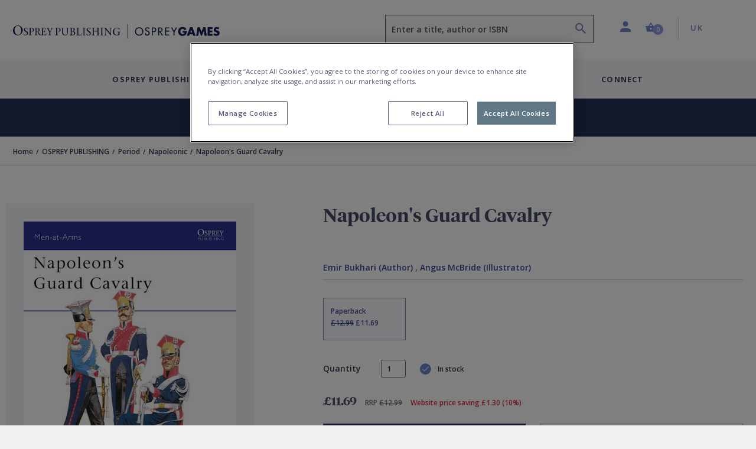

--- FILE ---
content_type: text/html; charset=utf-8
request_url: https://www.ospreypublishing.com/uk/napoleons-guard-cavalry-9780850452884/
body_size: 23774
content:




<!doctype html>
<html lang="en">
<head>
    <!-- Required meta tags -->
    <meta charset="utf-8">
    <meta http-equiv="Content-Type" content="text/html; charset=UTF-8">
    <meta name="viewport" content="width=device-width, initial-scale=1, shrink-to-fit=no">


    <!-- Bootstrap CSS -->
    <link rel="stylesheet" integrity="sha384-ggOyR0iXCbMQv3Xipma34MD+dH/1fQ784/j6cY/iJTQUOhcWr7x9JvoRxT2MZw1T" crossorigin="anonymous" href="https://stackpath.bootstrapcdn.com/bootstrap/4.3.1/css/bootstrap.min.css">
    <link rel="stylesheet" integrity="sha384-wvfXpqpZZVQGK6TAh5PVlGOfQNHSoD2xbE+QkPxCAFlNEevoEH3Sl0sibVcOQVnN" crossorigin="anonymous" href="https://stackpath.bootstrapcdn.com/font-awesome/4.7.0/css/font-awesome.min.css">
    <link rel="stylesheet" href="/css/styles.css">
        <link rel="stylesheet" href="/css/main-osprey.min.css">
        <link rel="icon" type="image/x-icon" href="/img/favicon/osprey/favicon.ico">
        <link rel="apple-touch-icon" sizes="180x180" href="/img/favicon/osprey/apple-touch-icon.png">
        <link rel="icon" type="image/png" sizes="32x32" href="/img/favicon/osprey/favicon-32x32.png">
        <link rel="icon" type="image/png" sizes="16x16" href="/img/favicon/osprey/favicon-16x16.png">
        <link rel="manifest" href="/img/favicon/osprey/site.webmanifest">
        <link rel="mask-icon" color="#000000" href="/img/favicon/osprey/safari-pinned-tab.svg">
        <link rel="shortcut icon" href="/img/osprey/favicon/favicon.ico">
        <link rel="icon" type="image/x-icon" href="/img/osprey/favicon/favicon.ico">
        <meta name="msapplication-TileColor" content="#ffffff">
        <meta name="theme-color" content="#ffffff">

    
    <script>
        if (typeof (dataLayer) !== "undefined") 
        {
            dataLayer.push({
                    "event": "page_load",
                    "product_subcategory": "logged_out",
                    "user_id": ''
                });
        }
    </script>


    <script>
        window.dataLayer = window.dataLayer || [];
        dataLayer.push({
            event: "page declaration",
            page_type: "product",
            page_category: ["Home","OSPREY PUBLISHING","Period","Napoleonic","Napoleon\u0027s Guard Cavalry"],
            user_id: "undefined",
            login_status: "logged out",
            osprey_membership_type: "undefined",
        });
    </script>

        <!-- Google Tag Manager -->
        <script>
            (function (w, d, s, l, i) {
                w[l] = w[l] || []; w[l].push({
                    'gtm.start':
                        new Date().getTime(), event: 'gtm.js'
                }); var f = d.getElementsByTagName(s)[0],
                    j = d.createElement(s), dl = l != 'dataLayer' ? '&l=' + l : ''; j.async = true; j.src =
                        'https://www.googletagmanager.com/gtm.js?id=' + i + dl; f.parentNode.insertBefore(j, f);
            })(window, document, 'script', 'dataLayer', 'GTM-NQKV755');
        </script>
        <!-- End Google Tag Manager -->


        <!-- OneTrust Cookies Consent Notice start for  http://ospreypublishing.com  -->
        <script type="text/javascript" charset="UTF-8" data-domain-script="67ec158e-ec1c-40d4-8233-a814a48823dd" src="https://cdn-ukwest.onetrust.com/scripttemplates/otSDKStub.js"></script>
        <script type="text/javascript">
            function OptanonWrapper() { }
        </script>
        <!-- OneTrust Cookies Consent Notice end for  http://ospreypublishing.com  -->

    <!-- HTML Templates -->
    <script src="/scripts/recaptcha.js"></script>

    <script>
        BbRecaptcha.init("6LeQzoQaAAAAAAddTVNtsC2lu11dk2WBYCRtakYy");
    </script>

        <link rel="stylesheet" href="/css/html-osprey.min.css">

    <script src="https://kit.fontawesome.com/49787fca92.js"></script>
    <link rel="stylesheet" href="https://fonts.googleapis.com/css?family=Open&#x2B;Sans:400,600,700&amp;display=swap">


    <title>Napoleon&#x27;s Guard Cavalry: : Men-at-Arms Emir Bukhari Osprey Publishing - Osprey</title>


    

    <meta name="description" content="This title examines some of the most colourful and fanciful uniforms in military history, those of Napoleon's Guard Cavalry.The detailed text covers units such&hellip;" />
    <meta name="author" content="osprey.com" />
    <meta property="article:author" content="osprey.com" />
    <meta name="keywords" content="" />

    <meta property="og:url" content="https://www.ospreypublishing.com/uk/napoleons-guard-cavalry-9780850452884/" />
    <meta property="og:site_name" content="Osprey Publishing" />
    <meta property="og:type" content="books.book" />
    <meta property="og:title" content="Napoleon&#x27;s Guard Cavalry" />
    <meta property="og:image" content="https://res.cloudinary.com/bloomsbury-atlas/image/upload/w_360,c_scale,dpr_1.5/jackets/9780850452884.jpg" />
    <meta property="books:isbn" content="9780850452884" />
            <meta property="books:author" content="Emir Bukhari" />
                <link rel="alternate" hreflang="en-ca" href="https://www.ospreypublishing.com/ca/napoleons-guard-cavalry-9780850452884/" />
                <link rel="alternate" hreflang="en-gb" href="https://www.ospreypublishing.com/uk/napoleons-guard-cavalry-9780850452884/" />
                <link rel="alternate" hreflang="en-us" href="https://www.ospreypublishing.com/us/napoleons-guard-cavalry-9780850452884/" />

    

    <script type='text/javascript' async='async' src="https://platform-api.sharethis.com/js/sharethis.js#property=5d80a476ab6f1000123c90c8&amp;product=inline-share-buttons"></script>
    <style>
    </style>
</head>
<body class="bg-white" data-site="OS" data-territory="UK" data-territory-ip="US" data-account-type="" data-node-id="15936" data-host-address="108.162.216.89">



        <!-- Google Tag Manager (noscript) -->
        <noscript>
            <iframe src="https://www.googletagmanager.com/ns.html?id=GTM-NQKV755"
                    height="0" width="0" style="display:none;visibility:hidden"></iframe>
        </noscript>
        <!-- End Google Tag Manager (noscript) -->

    
<a class="skip-main" href="#main-content">Skip to main content</a>
<!--begin::mobile search modal-->
<div class="search-autocomplete-mobile" id="searchAutocompleteMobile">
    <div class="search-autocomplete-mobile__header">
        <div class="search-autocomplete-mobile--field-wrapper">
            <div class="input-group">
                <div class="input-group-prepend">
                    <button class="btn btn-search" type="button" id="searchButton" onclick="BloomsburyStore.searchButtonMobile(event)"><i class="bp-icon-search"></i></button>
                </div>
                <input type="text" id="autoCompleteSearchMobile" class="form-control" 
                       aria-label="Enter a title, author or ISBN" 
                       placeholder="Enter a title, author or ISBN" 
                       aria-describedby="searchButton" 
                       autocomplete="off"   
                        maxlength="256"
                       onkeypress="BloomsburyStore.searchKeypressMobile(event)"
                       data-url="/uk/search"
                       data-autosuggesturl="/umbraco/surface/SearchSurface/Suggestions"
                       value="">
                <div class="input-group-append">
                    <button class="btn btn-close" type="button" id="searchAutocompleteMobileClose" aria-label="Close search"><i class="bp-icon-close"></i></button>
                </div>
            </div>
        </div>
    </div>
    <div class="search-autocomplete-mobile__content">
        <div id="autocompleteMobilePlaceholder" class="autocomplete-placeholder"><div class="autocomplete-suggestions" style="position: absolute; max-height: 300px; z-index: 10001; width: 302px; display: none;"><div class="autocomplete-no-suggestion">There are no results for your search</div></div></div>
    </div>
</div>
<!--end::mobile search modal-->
    


<!--begin::main navigation // Mobile -->
<nav class="bbtag-ga-mobile main-navigation main-navigation--mobile navbar navbar-light d-block d-lg-none">
    <div class="bbtag-ga-mobile main-navigation--mobile__page-header">
        <div>
            <a class="bbtag-ga-mobile navbar-toggler" href="#mMenu" aria-expanded="false" aria-label="Toggle navigation"></a>
                <a href="/uk/" class="bbtag-ga-mobile page-header--logo page-header--logo__osprey"><img src="/img/osprey-mobile.svg" class="bbtag-ga-mobile img-fluid" alt=""></a>
        </div>
        <div class="bbtag-ga-mobile page-header--utils">
            <a href="#" id="mobileHeaderSearchOpen"><i aria-hidden="true" class="bbtag-ga-mobile bp-icon-search"></i></a>
            <div id="nav-mobile-cart">
                
<a href="/uk/cart" class="nav-link header-basket__button">
    <span class="header-basket__icon"><i class="bp-icon-basket" aria-hidden="true"></i></span>
    <span class="sr-only">Shopping Cart (0 item)</span>
    <span class="header-basket__value">
        <span class="value" aria-hidden="true">0</span>
    </span>
</a>
            </div>
        </div>
    </div>
    <div class="bbtag-ga-mobile d-none">
        <nav id="mMenu" class="d-lg-none">
            <button class="bbtag-ga-mobile navbar-toggler" type="button" id="closeMMenu" aria-label="Toggle navigation">
                <i class="bbtag-ga-mobile bp-icon-close"></i>
            </button>
            <div class="bbtag-ga-mobile main-navigation--mobile--header justify-content-between">
                    <a href="/uk/" class="bbtag-ga-mobile page-header--logo page-header--logo__osprey"><img src="/img/osprey-desktop.svg" width="150" alt="Osprey Publishing Home"></a>
            </div>
            <ul>
                            <li>
                                <span aria-label="Osprey Publishing">Osprey Publishing</span>
                                <ul>
                                        <li>
                                            <span class="bbtag-ga-mobile mobile-sub-nav-link" data-node-id="882d0ae4-8fca-47e4-9148-9fd9c4ce0beb">Browse by Series</span>
                                            <ul>
                                                    <li class="explore-link bbtag-ga-mobile">
                                                        <a href="/uk/osprey-publishing/series/" class="bbtag-ga-mobile" data-tree="BOOKS|Browse by Series" title="Explore Browse by Series">Explore Browse by Series</a>
                                                    </li>
                                                        <li class="bbtag-ga-mobile">
                                                            <a style="text-transform: none;letter-spacing: -.1px;font-weight: 600;font-size: 14px;" class="bbtag-ga-mobile" data-tree="BOOKS|Browse by Series" href="/uk/osprey-publishing/series/air-campaign/" title="Air Campaign">Air Campaign</a>
                                                        </li>
                                                        <li class="bbtag-ga-mobile">
                                                            <a style="text-transform: none;letter-spacing: -.1px;font-weight: 600;font-size: 14px;" class="bbtag-ga-mobile" data-tree="BOOKS|Browse by Series" href="/uk/osprey-publishing/series/campaign/" title="Campaign">Campaign</a>
                                                        </li>
                                                        <li class="bbtag-ga-mobile">
                                                            <a style="text-transform: none;letter-spacing: -.1px;font-weight: 600;font-size: 14px;" class="bbtag-ga-mobile" data-tree="BOOKS|Browse by Series" href="/uk/osprey-publishing/series/dogfight/" title="Dogfight">Dogfight</a>
                                                        </li>
                                                        <li class="bbtag-ga-mobile">
                                                            <a style="text-transform: none;letter-spacing: -.1px;font-weight: 600;font-size: 14px;" class="bbtag-ga-mobile" data-tree="BOOKS|Browse by Series" href="/uk/osprey-publishing/series/men-at-arms/" title="Men-at-Arms">Men-at-Arms</a>
                                                        </li>
                                                        <li class="bbtag-ga-mobile">
                                                            <a style="text-transform: none;letter-spacing: -.1px;font-weight: 600;font-size: 14px;" class="bbtag-ga-mobile" data-tree="BOOKS|Browse by Series" href="/uk/osprey-publishing/series/new-vanguard/" title="New Vanguard">New Vanguard</a>
                                                        </li>
                                                        <li class="bbtag-ga-mobile">
                                                            <a style="text-transform: none;letter-spacing: -.1px;font-weight: 600;font-size: 14px;" class="bbtag-ga-mobile" data-tree="BOOKS|Browse by Series" href="/uk/osprey-publishing/series/x-planes/" title="X-Planes">X-Planes</a>
                                                        </li>
                                                        <li class="bbtag-ga-mobile">
                                                            <a style="text-transform: none;letter-spacing: -.1px;font-weight: 600;font-size: 14px;" class="bbtag-ga-mobile" data-tree="BOOKS|Browse by Series" href="/uk/osprey-publishing/series/" title="See more...">See more...</a>
                                                        </li>
                                            </ul>
                                        </li>
                                        <li>
                                            <span class="bbtag-ga-mobile mobile-sub-nav-link" data-node-id="316b03c0-9af2-4cb5-9994-da1ed3a63626">Browse by Period</span>
                                            <ul>
                                                    <li class="explore-link bbtag-ga-mobile">
                                                        <a href="/uk/osprey-publishing/period/" class="bbtag-ga-mobile" data-tree="BOOKS|Browse by Period" title="Explore Browse by Period">Explore Browse by Period</a>
                                                    </li>
                                                        <li class="bbtag-ga-mobile">
                                                            <a style="text-transform: none;letter-spacing: -.1px;font-weight: 600;font-size: 14px;" class="bbtag-ga-mobile" data-tree="BOOKS|Browse by Period" href="/uk/osprey-publishing/period/ancient-warfare/" title="Ancient Warfare">Ancient Warfare</a>
                                                        </li>
                                                        <li class="bbtag-ga-mobile">
                                                            <a style="text-transform: none;letter-spacing: -.1px;font-weight: 600;font-size: 14px;" class="bbtag-ga-mobile" data-tree="BOOKS|Browse by Period" href="/uk/osprey-publishing/period/medieval-warfare/" title="Medieval Warfare">Medieval Warfare</a>
                                                        </li>
                                                        <li class="bbtag-ga-mobile">
                                                            <a style="text-transform: none;letter-spacing: -.1px;font-weight: 600;font-size: 14px;" class="bbtag-ga-mobile" data-tree="BOOKS|Browse by Period" href="/uk/osprey-publishing/period/modern-warfare/" title="Modern Warfare">Modern Warfare</a>
                                                        </li>
                                                        <li class="bbtag-ga-mobile">
                                                            <a style="text-transform: none;letter-spacing: -.1px;font-weight: 600;font-size: 14px;" class="bbtag-ga-mobile" data-tree="BOOKS|Browse by Period" href="/uk/osprey-publishing/period/napoleonic/" title="Napoleonic">Napoleonic</a>
                                                        </li>
                                                        <li class="bbtag-ga-mobile">
                                                            <a style="text-transform: none;letter-spacing: -.1px;font-weight: 600;font-size: 14px;" class="bbtag-ga-mobile" data-tree="BOOKS|Browse by Period" href="/uk/osprey-publishing/period/world-war-1/" title="World War I">World War I</a>
                                                        </li>
                                                        <li class="bbtag-ga-mobile">
                                                            <a style="text-transform: none;letter-spacing: -.1px;font-weight: 600;font-size: 14px;" class="bbtag-ga-mobile" data-tree="BOOKS|Browse by Period" href="/uk/osprey-publishing/period/world-war-2/" title="World War II">World War II</a>
                                                        </li>
                                                        <li class="bbtag-ga-mobile">
                                                            <a style="text-transform: none;letter-spacing: -.1px;font-weight: 600;font-size: 14px;" class="bbtag-ga-mobile" data-tree="BOOKS|Browse by Period" href="/uk/osprey-publishing/period/" title="See more...">See more...</a>
                                                        </li>
                                            </ul>
                                        </li>
                                        <li>
                                            <span class="bbtag-ga-mobile mobile-sub-nav-link" data-node-id="e916bd27-666f-4019-9393-df7ca623bdd3">Upcoming Books</span>
                                            <ul>
                                                        <li class="bbtag-ga-mobile">
                                                            <a style="text-transform: none;letter-spacing: -.1px;font-weight: 600;font-size: 14px;" class="bbtag-ga-mobile" data-tree="BOOKS|Upcoming Books" href="/uk/discover/available-this-month/" title="Available this month">Available this month</a>
                                                        </li>
                                                        <li class="bbtag-ga-mobile">
                                                            <a style="text-transform: none;letter-spacing: -.1px;font-weight: 600;font-size: 14px;" class="bbtag-ga-mobile" data-tree="BOOKS|Upcoming Books" href="/uk/discover/pre-order-next-month/" title="Pre-order next month">Pre-order next month</a>
                                                        </li>
                                                        <li class="bbtag-ga-mobile">
                                                            <a style="text-transform: none;letter-spacing: -.1px;font-weight: 600;font-size: 14px;" class="bbtag-ga-mobile" data-tree="BOOKS|Upcoming Books" href="/uk/discover/pre-order-2-months/" title="Pre-order 2 months">Pre-order 2 months</a>
                                                        </li>
                                                        <li class="bbtag-ga-mobile">
                                                            <a style="text-transform: none;letter-spacing: -.1px;font-weight: 600;font-size: 14px;" class="bbtag-ga-mobile" data-tree="BOOKS|Upcoming Books" href="/uk/discover/pre-order-3-months/" title="Pre-order 3 months">Pre-order 3 months</a>
                                                        </li>
                                            </ul>
                                        </li>
                                </ul>
                            </li>
                            <li>
                                <span aria-label="Osprey Games">Osprey Games</span>
                                <ul>
                                        <li>
                                            <span class="bbtag-ga-mobile mobile-sub-nav-link" data-node-id="e964383c-e86f-48aa-b405-f3dc999fdd41">Browse by Series</span>
                                            <ul>
                                                        <li class="bbtag-ga-mobile">
                                                            <a style="text-transform: none;letter-spacing: -.1px;font-weight: 600;font-size: 14px;" class="bbtag-ga-mobile" data-tree="BOOKS|Browse by Series" href="/uk/osprey-games/board-card-games/" title="Board &amp; Card Games">Board &amp; Card Games</a>
                                                        </li>
                                                        <li class="bbtag-ga-mobile">
                                                            <a style="text-transform: none;letter-spacing: -.1px;font-weight: 600;font-size: 14px;" class="bbtag-ga-mobile" data-tree="BOOKS|Browse by Series" href="/uk/osprey-games/wargames/bolt-action/" title="Bolt Action">Bolt Action</a>
                                                        </li>
                                                        <li class="bbtag-ga-mobile">
                                                            <a style="text-transform: none;letter-spacing: -.1px;font-weight: 600;font-size: 14px;" class="bbtag-ga-mobile" data-tree="BOOKS|Browse by Series" href="/uk/osprey-games/wargames/frostgrave/" title="Frostgrave">Frostgrave</a>
                                                        </li>
                                                        <li class="bbtag-ga-mobile">
                                                            <a style="text-transform: none;letter-spacing: -.1px;font-weight: 600;font-size: 14px;" class="bbtag-ga-mobile" data-tree="BOOKS|Browse by Series" href="/uk/osprey-games/wargames/oathmark/" title="Oathmark">Oathmark</a>
                                                        </li>
                                                        <li class="bbtag-ga-mobile">
                                                            <a style="text-transform: none;letter-spacing: -.1px;font-weight: 600;font-size: 14px;" class="bbtag-ga-mobile" data-tree="BOOKS|Browse by Series" href="/uk/osprey-games/roleplaying-games/" title="Osprey Roleplaying">Osprey Roleplaying</a>
                                                        </li>
                                                        <li class="bbtag-ga-mobile">
                                                            <a style="text-transform: none;letter-spacing: -.1px;font-weight: 600;font-size: 14px;" class="bbtag-ga-mobile" data-tree="BOOKS|Browse by Series" href="/uk/osprey-games/wargames/osprey-wargames/" title="Osprey Wargames Series">Osprey Wargames Series</a>
                                                        </li>
                                                        <li class="bbtag-ga-mobile">
                                                            <a style="text-transform: none;letter-spacing: -.1px;font-weight: 600;font-size: 14px;" class="bbtag-ga-mobile" data-tree="BOOKS|Browse by Series" href="/uk/osprey-games/wargames/other-wargames/" title="Other Wargames">Other Wargames</a>
                                                        </li>
                                                        <li class="bbtag-ga-mobile">
                                                            <a style="text-transform: none;letter-spacing: -.1px;font-weight: 600;font-size: 14px;" class="bbtag-ga-mobile" data-tree="BOOKS|Browse by Series" href="/uk/osprey-games/wargames/stargrave/" title="Stargrave">Stargrave</a>
                                                        </li>
                                                        <li class="bbtag-ga-mobile">
                                                            <a style="text-transform: none;letter-spacing: -.1px;font-weight: 600;font-size: 14px;" class="bbtag-ga-mobile" data-tree="BOOKS|Browse by Series" href="/uk/osprey-games/wargames/the-silver-bayonet/" title="The Silver Bayonet">The Silver Bayonet</a>
                                                        </li>
                                            </ul>
                                        </li>
                                        <li>
                                            <span class="bbtag-ga-mobile mobile-sub-nav-link" data-node-id="3caa3f67-090c-45ea-b86a-ce3fb76b50f7">Upcoming Books</span>
                                            <ul>
                                                        <li class="bbtag-ga-mobile">
                                                            <a style="text-transform: none;letter-spacing: -.1px;font-weight: 600;font-size: 14px;" class="bbtag-ga-mobile" data-tree="BOOKS|Upcoming Books" href="/uk/discover/available-this-month/" title="Available this month">Available this month</a>
                                                        </li>
                                                        <li class="bbtag-ga-mobile">
                                                            <a style="text-transform: none;letter-spacing: -.1px;font-weight: 600;font-size: 14px;" class="bbtag-ga-mobile" data-tree="BOOKS|Upcoming Books" href="/uk/discover/pre-order-next-month/" title="Pre-order next month">Pre-order next month</a>
                                                        </li>
                                                        <li class="bbtag-ga-mobile">
                                                            <a style="text-transform: none;letter-spacing: -.1px;font-weight: 600;font-size: 14px;" class="bbtag-ga-mobile" data-tree="BOOKS|Upcoming Books" href="/uk/discover/pre-order-2-months/" title="Pre-order 2 months">Pre-order 2 months</a>
                                                        </li>
                                                        <li class="bbtag-ga-mobile">
                                                            <a style="text-transform: none;letter-spacing: -.1px;font-weight: 600;font-size: 14px;" class="bbtag-ga-mobile" data-tree="BOOKS|Upcoming Books" href="/uk/discover/pre-order-3-months/" title="Pre-order 3 months">Pre-order 3 months</a>
                                                        </li>
                                            </ul>
                                        </li>
                                </ul>
                            </li>
                    <li>
                        <a href="/uk/all-contributors" title="Contributors"  data-tree="CONTRIBUTORS" aria-label="Contributors">Contributors</a>
                    </li>
                    <li>
                        <span aria-label="Discover">Discover</span>
                        <ul>
            <li>
                <span class="bbtag-ga-mobile mobile-sub-nav-link" data-node-id="19697" onclick="BloomsburyStore.mobileNavClickSub(this);" data-tree="Discover|Osprey Publishing">Osprey Publishing</span>
                <ul>
                </ul>
            </li>
            <li>
                <span class="bbtag-ga-mobile mobile-sub-nav-link" data-node-id="19698" onclick="BloomsburyStore.mobileNavClickSub(this);" data-tree="Discover|Have Your Say">Have Your Say</span>
                <ul>
                </ul>
            </li>
            <li>
                <span class="bbtag-ga-mobile mobile-sub-nav-link" data-node-id="19940" onclick="BloomsburyStore.mobileNavClickSub(this);" data-tree="Discover|Osprey Games">Osprey Games</span>
                <ul>
                </ul>
            </li>
            <li>
                <span class="bbtag-ga-mobile mobile-sub-nav-link" data-node-id="19639" onclick="BloomsburyStore.mobileNavClickSub(this);" data-tree="Discover|Gaming Resources">Gaming Resources</span>
                <ul>
                </ul>
            </li>
            <li><a style="text-transform: none; letter-spacing: -.1px; font-weight: 600; font-size: 14px;" href="/uk/discover/newsletters/" target="" title="Newsletters" data-tree="Discover|Newsletters">Newsletters</a></li>
                        </ul>
                    </li>
                    <li class="bbtag-ga-mobile no-bottom-border">
                        <span aria-label="Connect">Connect</span>
                        <ul>
            <li>
                <span class="bbtag-ga-mobile mobile-sub-nav-link" data-node-id="19692" onclick="BloomsburyStore.mobileNavClickSub(this);" data-tree="Connect|About Us">About Us</span>
                <ul>
                </ul>
            </li>
            <li>
                <span class="bbtag-ga-mobile mobile-sub-nav-link" data-node-id="19693" onclick="BloomsburyStore.mobileNavClickSub(this);" data-tree="Connect|Contact Us">Contact Us</span>
                <ul>
                </ul>
            </li>
            <li>
                <span class="bbtag-ga-mobile mobile-sub-nav-link" data-node-id="19695" onclick="BloomsburyStore.mobileNavClickSub(this);" data-tree="Connect|Work With Us">Work With Us</span>
                <ul>
                </ul>
            </li>
                        </ul>
                    </li>
                <li class="bbtag-ga-mobile menu-seperator"></li>
                    <li class="bbtag-ga-mobile account-link account-link--not-signed-in">
                        <a href="/uk/login" title="Sign in" aria-label="Sign in" data-tree="Sign in">Sign in</a>
                        <a href="/uk/login" title="Create an account" aria-label="Create an account"  data-tree="Create an account">Create an account</a>
                    </li>
                    <li class="bbtag-ga-mobile account-link--sub account-link--sub__first pb-15"><a href="/uk/help" title="Help" aria-label="Help" data-tree="Help">Help</a></li>

                <li class="bbtag-ga-mobile menu-seperator"></li>
                <li class="bbtag-ga-mobile nav-item support nav-item--basket">
                    <a class="bbtag-ga-mobile nav-link" href="/uk/cart" title="Basket" aria-label="Basket" data-tree="Basket"><i class="bbtag-ga-mobile bp-icon-basket"></i>Basket</a>
                </li>
                <li class="bbtag-ga-mobile nav-item country nav-item--initial-case">
                    <span>Currently on the UK site</span>
                    <ul class="bbtag-ga-mobile radio-style-list">
                                <li class="bbtag-ga-mobile nav-item radio-style-list__item radio-style-list__item--selected">
                                    <a href="/uk/" class="bbtag-ga-mobile nav-link nav-link--direct"><span class="bbtag-ga-mobile radio-insert" data-tree="Territory|United Kingdom"></span><label for="">United Kingdom</label></a>
                                </li>
                                <li class="bbtag-ga-mobile nav-item radio-style-list__item">
                                    <a href="/us/" class="bbtag-ga-mobile nav-link nav-link--direct"><span class="bbtag-ga-mobile radio-insert" data-tree="Territory|United States"></span><label for="">United States</label></a>
                                </li>
                                <li class="bbtag-ga-mobile nav-item radio-style-list__item">
                                    <a href="/ca/" class="bbtag-ga-mobile nav-link nav-link--direct"><span class="bbtag-ga-mobile radio-insert" data-tree="Territory|Canada"></span><label for="">Canada</label></a>
                                </li>
                    </ul>
                </li>
            </ul>
        </nav>
    </div>
</nav>
<!--end::main navigation // Mobile -->

    

<!--begin::main navigation // Desktop -->
<header>
<!--START Header Section-->
<div class="headerLogo d-none d-lg-block">
    <div class="headerLogoTitle">
        <div class="container">
            <div class="row">
                <div class="col-6 col-lg-4 col-xl-6">
                    <div class="headerLogoLeft">
                                    <a href="/uk/"><img src="/img/osprey-desktop.svg" style="width: 350px; height: 46px;" class="img-fluid" alt="Osprey Publishing Home"></a>
                    </div>
                </div>
                <div class="col-6 col-lg-8 col-xl-6">
                    <div class="headerSectionRight">
                        <div class="row no-gutters">
                            <div class="col-6 col-md-6 col-lg-7 col-xl-7">
                                
                                <div class="form-group autocomplete-search-form-group">
                                        <label class="sr-only" for="autoCompleteSearch">Search</label>
                                        <input aria-describedby="search-summary-inner" type="text" class="form-control autocomplete-search" id="autoCompleteSearch" autocomplete="off"
                                           value=""
                                           placeholder="Enter a title, author or ISBN" data-url="/uk/search"
                                           data-autosuggesturl="/umbraco/surface/SearchSurface/Suggestions"
                                           onkeypress="return BloomsburyStore.searchKeypress(event)" maxlength="256">
                                    <button aria-label="Search" name="submit" class="icon bp-icon-search" onclick="return BloomsburyStore.searchButton(event)"></button>
                                </div>
                            </div>
                            <div class="col-6 col-md-6 col-lg-5 col-xl-5">
                                <li class="header-links">
                                    <ul class="list-unstyled mb-0">
                                        <li class="header-dropdown ">
                                                <a class="nav-link dropdown-toggle user-toggler" href="/uk/login" id="navbarDropdownAccount" role="button" data-toggle="dropdown" aria-haspopup="true" aria-expanded="false">
                                                    <i class="bp-icon-user" aria-hidden="true"></i>
                                                    <span class="sr-only">Profile</span>
                                                </a>
                                            <div class="dropdown-menu dropdown-menu-right" aria-labelledby="navbarDropdownAccount">
                                                    <div class="dropdown-header">
                                                        <div class="account-link account-link--not-signed-in">
                                                            <a href="/uk/login">Sign in</a>
                                                            <span class="vert-sep"></span>
                                                            <a href="/uk/login">Create an account</a>
                                                        </div>
                                                    </div>
                                                    <div class="dropdown-body">
                                                        <a class="dropdown-item" href="/uk/help">Help</a>
                                                    </div>
                                            </div>
                                        </li>
                                        
                                        <li class="nav-item header-basket--list" id="nav-desktop-cart">
                                            
<a href="/uk/cart" role="button" class="nav-link header-basket__button">
    <span class="header-basket__icon"><i class="bp-icon-basket" aria-hidden="true"></i></span>
    <span class="header-basket__value">
        <span class="sr-only">Shopping Cart (0 item)</span>
        <span class="value" aria-hidden="true">0</span>
    </span>
</a>
<span id="headerBasketArrowIndicator" class="header-basket__arrow "></span>
<div class="header-basket__dropdown" id="headerBasketDropdown">
    <div>
        <div class="header-basket__dropdown--header">
            <div class="header-basket__dropdown--header-title">
                <h3>Basket</h3>
            </div>
            <div class="header-basket__dropdown--header-overview">
                <span class="header-basket--items">
                    <i class="bp-icon-basket" aria-hidden="true"></i><span class="sr-only">Shopping Cart</span> 0 item(s)
                </span>
                <a class="header-basket--edit" href="/uk/cart" title="Edit basket" aria-label="Edit basket">Edit basket <i class="bp-icon-pen" aria-hidden="true"></i></a>
            </div>
        </div>
        <div class="header-basket__dropdown--footer">
            <div class="header-basket__dropdown--footer-upper">
                <span>Sub-total (excluding delivery)</span>
            </div>
            <a href="/uk/cart" class="btn btn-primary btn-lg btn-block header-basket__dropdown--footer-checkout">Checkout</a>
        </div>

    </div>
</div>

                                        </li>
                                   
                                            <li class="header-dropdown territory">
                                                    <a class="nav-link  dropdown-toggle" href="/uk/" id="navbarDropdownTerritories" role="button" data-toggle="dropdown" aria-haspopup="true" aria-expanded="false"><span class="sr-only">Country: </span> UK</a>
                                                <div class="dropdown-menu dropdown-menu-right" aria-labelledby="navbarDropdownTerritories">
                                                    <div class="dropdown-header">
                                                        <h5>Shop in</h5>
                                                    </div>
                                                    <div class="dropdown-body">
                                                            <a class="dropdown-item territory-link" data-territory-link="/uk/" data-current="1">United Kingdom</a>
                                                            <a class="dropdown-item territory-link" data-territory-link="/us/" data-current="0">United States</a>
                                                            <a class="dropdown-item territory-link" data-territory-link="/ca/" data-current="0">Canada</a>
                                                    </div>
                                                </div>
                                            </li>
                                    </ul>
                                </li>
                            </div>
                        </div>
                    </div>
                </div>
            </div>
        </div>
    </div>
</div>
<!--END Header Section-->
<!--begin::main navigation // Desktop -->
<nav class="main-navigation main-navigation--desktop d-none d-lg-block navbar navbar-expand-lg navbar-light">

    <button class="navbar-toggler" type="button" data-toggle="collapse" data-target="#navbarSupportedContent" aria-controls="navbarSupportedContent" aria-expanded="false" aria-label="Toggle navigation">
        <span class="navbar-toggler-icon"></span>
    </button>
    <div class="collapse navbar-collapse justify-content-center" id="navbarSupportedContent">

        <div class="d-flex justify-content-center navbar-nav--wrapper">
            <ul class="navbar-nav" id="desktopMainNavigation">

                            <li class="nav-item dropdown is-link">
                                <a class="nav-link dropdown-toggle collapsed" href="/uk/osprey-publishing/"  id="fb3e173a-1a0d-446b-a270-9ff7eda38783" role="button" data-toggle="collapse" data-target="#mPanelfb3e173a-1a0d-446b-a270-9ff7eda38783" aria-haspopup="true" aria-expanded="false">Osprey Publishing</a>
                            </li>
                            <li class="nav-item dropdown is-link">
                                <a class="nav-link dropdown-toggle collapsed" href="/uk/osprey-games/"  id="d0762b2c-9958-4b29-8dfc-8f6f104e6d2b" role="button" data-toggle="collapse" data-target="#mPaneld0762b2c-9958-4b29-8dfc-8f6f104e6d2b" aria-haspopup="true" aria-expanded="false">Osprey Games</a>
                            </li>
                    <li class="nav-item">
                        <a class="nav-link" href="/uk/all-contributors" data-tree="CONTRIBUTORS">Contributors</a>
                    </li>
                <li class="nav-item dropdown">
                    <a class="nav-link dropdown-toggle collapsed" href="#mPanelDiscover" id="bpDiscover" role="button" data-toggle="collapse" data-target="#mPanelDiscover" aria-haspopup="true" aria-expanded="false">Discover</a>
                </li>
                <li class="nav-item dropdown">
                    <a class="nav-link dropdown-toggle collapsed" href="#mPanelConnect" id="bpConnect" role="button" data-toggle="collapse" data-target="#mPanelConnect" aria-haspopup="true" aria-expanded="false">Connect</a>
                </li>
            </ul>
        </div>

        <div class="dropdown-menus megamenu" id="megamenuParent">
                        <div class="dropdown-menu keep-open" data-parent="#megamenuParent" aria-labelledby="fb3e173a-1a0d-446b-a270-9ff7eda38783" id="mPanelfb3e173a-1a0d-446b-a270-9ff7eda38783">
                            <div class="container" style="">
                                <div class="row">
                                    <div class="col-12">
                                        <div class="content-columns d-flex">
                                                    <div class="p-2 flex-v-col order-1 pr-20" role="list">
                                                        <div role="listitem">
                                                            <div role="listitem">
                                                                    <span class="sub-sub-level-nav-items--header ml-0 mt-0">
                                                                    <a href="/uk/osprey-publishing/series/" title="Browse by Series" aria-label="Browse by Series" data-tree="Osprey Publishing|Browse by Series">Browse by Series</a>
                                                                </span>
                                                            </div>
                                                       </div>
                                                            <div role="list">
                                                                <div role="listitem" class="sub-sub-level-nav-items ml-0 mt-0 mb-0">
                                                                    <a href="/uk/osprey-publishing/series/air-campaign/" target="" class="nav-item" title="Air Campaign" aria-label="Air Campaign" data-tree="Osprey Publishing|Browse by Series|Air Campaign">Air Campaign</a>
                                                                </div>
                                                            </div>
                                                            <div role="list">
                                                                <div role="listitem" class="sub-sub-level-nav-items ml-0 mt-0 mb-0">
                                                                    <a href="/uk/osprey-publishing/series/campaign/" target="" class="nav-item" title="Campaign" aria-label="Campaign" data-tree="Osprey Publishing|Browse by Series|Campaign">Campaign</a>
                                                                </div>
                                                            </div>
                                                            <div role="list">
                                                                <div role="listitem" class="sub-sub-level-nav-items ml-0 mt-0 mb-0">
                                                                    <a href="/uk/osprey-publishing/series/dogfight/" target="" class="nav-item" title="Dogfight" aria-label="Dogfight" data-tree="Osprey Publishing|Browse by Series|Dogfight">Dogfight</a>
                                                                </div>
                                                            </div>
                                                            <div role="list">
                                                                <div role="listitem" class="sub-sub-level-nav-items ml-0 mt-0 mb-0">
                                                                    <a href="/uk/osprey-publishing/series/men-at-arms/" target="" class="nav-item" title="Men-at-Arms" aria-label="Men-at-Arms" data-tree="Osprey Publishing|Browse by Series|Men-at-Arms">Men-at-Arms</a>
                                                                </div>
                                                            </div>
                                                            <div role="list">
                                                                <div role="listitem" class="sub-sub-level-nav-items ml-0 mt-0 mb-0">
                                                                    <a href="/uk/osprey-publishing/series/new-vanguard/" target="" class="nav-item" title="New Vanguard" aria-label="New Vanguard" data-tree="Osprey Publishing|Browse by Series|New Vanguard">New Vanguard</a>
                                                                </div>
                                                            </div>
                                                            <div role="list">
                                                                <div role="listitem" class="sub-sub-level-nav-items ml-0 mt-0 mb-0">
                                                                    <a href="/uk/osprey-publishing/series/x-planes/" target="" class="nav-item" title="X-Planes" aria-label="X-Planes" data-tree="Osprey Publishing|Browse by Series|X-Planes">X-Planes</a>
                                                                </div>
                                                            </div>
                                                            <div role="list">
                                                                <div role="listitem" class="sub-sub-level-nav-items ml-0 mt-0 mb-0">
                                                                    <a href="/uk/osprey-publishing/series/" target="" class="nav-item" title="See more..." aria-label="See more..." data-tree="Osprey Publishing|Browse by Series|See more...">See more...</a>
                                                                </div>
                                                            </div>
                                                </div>
                                                    <div class="p-2 flex-v-col order-1 pr-20" role="list">
                                                        <div role="listitem">
                                                            <div role="listitem">
                                                                    <span class="sub-sub-level-nav-items--header ml-0 mt-0">
                                                                    <a href="/uk/osprey-publishing/period/" title="Browse by Period" aria-label="Browse by Period" data-tree="Osprey Publishing|Browse by Period">Browse by Period</a>
                                                                </span>
                                                            </div>
                                                       </div>
                                                            <div role="list">
                                                                <div role="listitem" class="sub-sub-level-nav-items ml-0 mt-0 mb-0">
                                                                    <a href="/uk/osprey-publishing/period/ancient-warfare/" target="" class="nav-item" title="Ancient Warfare" aria-label="Ancient Warfare" data-tree="Osprey Publishing|Browse by Period|Ancient Warfare">Ancient Warfare</a>
                                                                </div>
                                                            </div>
                                                            <div role="list">
                                                                <div role="listitem" class="sub-sub-level-nav-items ml-0 mt-0 mb-0">
                                                                    <a href="/uk/osprey-publishing/period/medieval-warfare/" target="" class="nav-item" title="Medieval Warfare" aria-label="Medieval Warfare" data-tree="Osprey Publishing|Browse by Period|Medieval Warfare">Medieval Warfare</a>
                                                                </div>
                                                            </div>
                                                            <div role="list">
                                                                <div role="listitem" class="sub-sub-level-nav-items ml-0 mt-0 mb-0">
                                                                    <a href="/uk/osprey-publishing/period/modern-warfare/" target="" class="nav-item" title="Modern Warfare" aria-label="Modern Warfare" data-tree="Osprey Publishing|Browse by Period|Modern Warfare">Modern Warfare</a>
                                                                </div>
                                                            </div>
                                                            <div role="list">
                                                                <div role="listitem" class="sub-sub-level-nav-items ml-0 mt-0 mb-0">
                                                                    <a href="/uk/osprey-publishing/period/napoleonic/" target="" class="nav-item" title="Napoleonic" aria-label="Napoleonic" data-tree="Osprey Publishing|Browse by Period|Napoleonic">Napoleonic</a>
                                                                </div>
                                                            </div>
                                                            <div role="list">
                                                                <div role="listitem" class="sub-sub-level-nav-items ml-0 mt-0 mb-0">
                                                                    <a href="/uk/osprey-publishing/period/world-war-1/" target="" class="nav-item" title="World War I" aria-label="World War I" data-tree="Osprey Publishing|Browse by Period|World War I">World War I</a>
                                                                </div>
                                                            </div>
                                                            <div role="list">
                                                                <div role="listitem" class="sub-sub-level-nav-items ml-0 mt-0 mb-0">
                                                                    <a href="/uk/osprey-publishing/period/world-war-2/" target="" class="nav-item" title="World War II" aria-label="World War II" data-tree="Osprey Publishing|Browse by Period|World War II">World War II</a>
                                                                </div>
                                                            </div>
                                                            <div role="list">
                                                                <div role="listitem" class="sub-sub-level-nav-items ml-0 mt-0 mb-0">
                                                                    <a href="/uk/osprey-publishing/period/" target="" class="nav-item" title="See more..." aria-label="See more..." data-tree="Osprey Publishing|Browse by Period|See more...">See more...</a>
                                                                </div>
                                                            </div>
                                                </div>
                                                    <div class="p-2 flex-v-col order-1 pr-20" role="list">
                                                        <div role="listitem">
                                                                <span class="sub-sub-level-nav-items--header ml-0 mt-0">Upcoming Books</span>
                                                       </div>
                                                            <div role="list">
                                                                <div role="listitem" class="sub-sub-level-nav-items ml-0 mt-0 mb-0">
                                                                    <a href="/uk/discover/available-this-month/" target="" class="nav-item" title="Available this month" aria-label="Available this month" data-tree="Osprey Publishing|Upcoming Books|Available this month">Available this month</a>
                                                                </div>
                                                            </div>
                                                            <div role="list">
                                                                <div role="listitem" class="sub-sub-level-nav-items ml-0 mt-0 mb-0">
                                                                    <a href="/uk/discover/pre-order-next-month/" target="" class="nav-item" title="Pre-order next month" aria-label="Pre-order next month" data-tree="Osprey Publishing|Upcoming Books|Pre-order next month">Pre-order next month</a>
                                                                </div>
                                                            </div>
                                                            <div role="list">
                                                                <div role="listitem" class="sub-sub-level-nav-items ml-0 mt-0 mb-0">
                                                                    <a href="/uk/discover/pre-order-2-months/" target="" class="nav-item" title="Pre-order 2 months" aria-label="Pre-order 2 months" data-tree="Osprey Publishing|Upcoming Books|Pre-order 2 months">Pre-order 2 months</a>
                                                                </div>
                                                            </div>
                                                            <div role="list">
                                                                <div role="listitem" class="sub-sub-level-nav-items ml-0 mt-0 mb-0">
                                                                    <a href="/uk/discover/pre-order-3-months/" target="" class="nav-item" title="Pre-order 3 months" aria-label="Pre-order 3 months" data-tree="Osprey Publishing|Upcoming Books|Pre-order 3 months">Pre-order 3 months</a>
                                                                </div>
                                                            </div>
                                                </div>

                                        </div>
                                    </div>
                                </div>
                            </div>
                        </div>
                        <div class="dropdown-menu keep-open" data-parent="#megamenuParent" aria-labelledby="d0762b2c-9958-4b29-8dfc-8f6f104e6d2b" id="mPaneld0762b2c-9958-4b29-8dfc-8f6f104e6d2b">
                            <div class="container" style="">
                                <div class="row">
                                    <div class="col-12">
                                        <div class="content-columns d-flex">
                                                    <div class="p-2 flex-v-col order-1 pr-20" role="list">
                                                        <div role="listitem">
                                                                <span class="sub-sub-level-nav-items--header ml-0 mt-0">Browse by Series</span>
                                                       </div>
                                                            <div role="list">
                                                                <div role="listitem" class="sub-sub-level-nav-items ml-0 mt-0 mb-0">
                                                                    <a href="/uk/osprey-games/board-card-games/" target="" class="nav-item" title="Board &amp; Card Games" aria-label="Board &amp; Card Games" data-tree="Osprey Games|Browse by Series|Board &amp; Card Games">Board &amp; Card Games</a>
                                                                </div>
                                                            </div>
                                                            <div role="list">
                                                                <div role="listitem" class="sub-sub-level-nav-items ml-0 mt-0 mb-0">
                                                                    <a href="/uk/osprey-games/wargames/bolt-action/" target="" class="nav-item" title="Bolt Action" aria-label="Bolt Action" data-tree="Osprey Games|Browse by Series|Bolt Action">Bolt Action</a>
                                                                </div>
                                                            </div>
                                                            <div role="list">
                                                                <div role="listitem" class="sub-sub-level-nav-items ml-0 mt-0 mb-0">
                                                                    <a href="/uk/osprey-games/wargames/frostgrave/" target="" class="nav-item" title="Frostgrave" aria-label="Frostgrave" data-tree="Osprey Games|Browse by Series|Frostgrave">Frostgrave</a>
                                                                </div>
                                                            </div>
                                                            <div role="list">
                                                                <div role="listitem" class="sub-sub-level-nav-items ml-0 mt-0 mb-0">
                                                                    <a href="/uk/osprey-games/wargames/oathmark/" target="" class="nav-item" title="Oathmark" aria-label="Oathmark" data-tree="Osprey Games|Browse by Series|Oathmark">Oathmark</a>
                                                                </div>
                                                            </div>
                                                            <div role="list">
                                                                <div role="listitem" class="sub-sub-level-nav-items ml-0 mt-0 mb-0">
                                                                    <a href="/uk/osprey-games/roleplaying-games/" target="" class="nav-item" title="Osprey Roleplaying" aria-label="Osprey Roleplaying" data-tree="Osprey Games|Browse by Series|Osprey Roleplaying">Osprey Roleplaying</a>
                                                                </div>
                                                            </div>
                                                            <div role="list">
                                                                <div role="listitem" class="sub-sub-level-nav-items ml-0 mt-0 mb-0">
                                                                    <a href="/uk/osprey-games/wargames/osprey-wargames/" target="" class="nav-item" title="Osprey Wargames Series" aria-label="Osprey Wargames Series" data-tree="Osprey Games|Browse by Series|Osprey Wargames Series">Osprey Wargames Series</a>
                                                                </div>
                                                            </div>
                                                            <div role="list">
                                                                <div role="listitem" class="sub-sub-level-nav-items ml-0 mt-0 mb-0">
                                                                    <a href="/uk/osprey-games/wargames/other-wargames/" target="" class="nav-item" title="Other Wargames" aria-label="Other Wargames" data-tree="Osprey Games|Browse by Series|Other Wargames">Other Wargames</a>
                                                                </div>
                                                            </div>
                                                            <div role="list">
                                                                <div role="listitem" class="sub-sub-level-nav-items ml-0 mt-0 mb-0">
                                                                    <a href="/uk/osprey-games/wargames/stargrave/" target="" class="nav-item" title="Stargrave" aria-label="Stargrave" data-tree="Osprey Games|Browse by Series|Stargrave">Stargrave</a>
                                                                </div>
                                                            </div>
                                                            <div role="list">
                                                                <div role="listitem" class="sub-sub-level-nav-items ml-0 mt-0 mb-0">
                                                                    <a href="/uk/osprey-games/wargames/the-silver-bayonet/" target="" class="nav-item" title="The Silver Bayonet" aria-label="The Silver Bayonet" data-tree="Osprey Games|Browse by Series|The Silver Bayonet">The Silver Bayonet</a>
                                                                </div>
                                                            </div>
                                                </div>
                                                    <div class="p-2 flex-v-col order-1 pr-20" role="list">
                                                        <div role="listitem">
                                                                <span class="sub-sub-level-nav-items--header ml-0 mt-0">Upcoming Books</span>
                                                       </div>
                                                            <div role="list">
                                                                <div role="listitem" class="sub-sub-level-nav-items ml-0 mt-0 mb-0">
                                                                    <a href="/uk/discover/available-this-month/" target="" class="nav-item" title="Available this month" aria-label="Available this month" data-tree="Osprey Games|Upcoming Books|Available this month">Available this month</a>
                                                                </div>
                                                            </div>
                                                            <div role="list">
                                                                <div role="listitem" class="sub-sub-level-nav-items ml-0 mt-0 mb-0">
                                                                    <a href="/uk/discover/pre-order-next-month/" target="" class="nav-item" title="Pre-order next month" aria-label="Pre-order next month" data-tree="Osprey Games|Upcoming Books|Pre-order next month">Pre-order next month</a>
                                                                </div>
                                                            </div>
                                                            <div role="list">
                                                                <div role="listitem" class="sub-sub-level-nav-items ml-0 mt-0 mb-0">
                                                                    <a href="/uk/discover/pre-order-2-months/" target="" class="nav-item" title="Pre-order 2 months" aria-label="Pre-order 2 months" data-tree="Osprey Games|Upcoming Books|Pre-order 2 months">Pre-order 2 months</a>
                                                                </div>
                                                            </div>
                                                            <div role="list">
                                                                <div role="listitem" class="sub-sub-level-nav-items ml-0 mt-0 mb-0">
                                                                    <a href="/uk/discover/pre-order-3-months/" target="" class="nav-item" title="Pre-order 3 months" aria-label="Pre-order 3 months" data-tree="Osprey Games|Upcoming Books|Pre-order 3 months">Pre-order 3 months</a>
                                                                </div>
                                                            </div>
                                                </div>

                                        </div>
                                    </div>
                                </div>
                            </div>
                        </div>



            <div class="dropdown-menu keep-open" data-parent="#megamenuParent" aria-labelledby="bpConnect" id="mPanelConnect">
        <main class="container">
            <div class="row">
                <div class="col-12">
                    <div class="content-columns d-flex">
<div class="p-2 flex-v-col order-1 pr-20" role="list"><div role="listitem">                                    <span class="sub-sub-level-nav-items--header ml-0 mt-0">About Us</span>
<div class="sub-submenu-list" role="list">                                            <div role="listitem" class="sub-sub-level-nav-items ml-0 mt-0 mb-0">
                                                <a href="/uk/connect/about-us/overview/" target="" class="nav-item" title="Overview" aria-label="Overview" data-tree="Connect|About Us|Overview">Overview</a>
                                            </div>
                                            <div role="listitem" class="sub-sub-level-nav-items ml-0 mt-0 mb-0">
                                                <a href="/uk/connect/about-us/about-osprey/" target="" class="nav-item" title="About Osprey" aria-label="About Osprey" data-tree="Connect|About Us|About Osprey">About Osprey</a>
                                            </div>
</div></div></div><div class="p-2 flex-v-col order-1 pr-20" role="list"><div role="listitem">                                    <span class="sub-sub-level-nav-items--header ml-0 mt-0">Contact Us</span>
<div class="sub-submenu-list" role="list">                                            <div role="listitem" class="sub-sub-level-nav-items ml-0 mt-0 mb-0">
                                                <a href="/uk/help/" class="nav-item" title="Customer Service" aria-label="Customer Service" data-tree="Connect|Contact Us|Customer Service">Customer Service</a>
                                            </div>
                                            <div role="listitem" class="sub-sub-level-nav-items ml-0 mt-0 mb-0">
                                                <a href="/uk/connect/contact-us/catalogues-and-stock-list/" target="" class="nav-item" title="Catalogues and Stock List" aria-label="Catalogues and Stock List" data-tree="Connect|Contact Us|Catalogues and Stock List">Catalogues and Stock List</a>
                                            </div>
                                            <div role="listitem" class="sub-sub-level-nav-items ml-0 mt-0 mb-0">
                                                <a href="/uk/connect/contact-us/permissions/" target="" class="nav-item" title="Permissions" aria-label="Permissions" data-tree="Connect|Contact Us|Permissions">Permissions</a>
                                            </div>
                                            <div role="listitem" class="sub-sub-level-nav-items ml-0 mt-0 mb-0">
                                                <a href="/uk/connect/contact-us/replacement-parts/" target="" class="nav-item" title="Replacement Parts" aria-label="Replacement Parts" data-tree="Connect|Contact Us|Replacement Parts">Replacement Parts</a>
                                            </div>
                                            <div role="listitem" class="sub-sub-level-nav-items ml-0 mt-0 mb-0">
                                                <a href="/uk/connect/contact-us/trade-contacts/" target="" class="nav-item" title="Trade Contacts" aria-label="Trade Contacts" data-tree="Connect|Contact Us|Trade Contacts">Trade Contacts</a>
                                            </div>
                                            <div role="listitem" class="sub-sub-level-nav-items ml-0 mt-0 mb-0">
                                                <a href="/uk/connect/contact-us/writing-for-us/" target="" class="nav-item" title="Writing for Us" aria-label="Writing for Us" data-tree="Connect|Contact Us|Writing for Us">Writing for Us</a>
                                            </div>
</div></div></div><div class="p-2 flex-v-col order-1 pr-20" role="list"><div role="listitem">                                    <span class="sub-sub-level-nav-items--header ml-0 mt-0">Work With Us</span>
<div class="sub-submenu-list" role="list">                                            <div role="listitem" class="sub-sub-level-nav-items ml-0 mt-0 mb-0">
                                                <a href="/uk/connect/work-with-us/current-opportunities/" target="" class="nav-item" title="Current Opportunities" aria-label="Current Opportunities" data-tree="Connect|Work With Us|Current Opportunities">Current Opportunities</a>
                                            </div>
</div></div></div>                    </div>
                </div>
            </div>
        </main>
            </div>

            <div class="dropdown-menu keep-open" data-parent="#megamenuParent" aria-labelledby="bpDiscover" id="mPanelDiscover">
        <main class="container">
            <div class="row">
                <div class="col-12">
                    <div class="content-columns d-flex">
<div class="p-2 flex-v-col order-1 pr-20" role="list"><div role="listitem">                                    <span class="sub-sub-level-nav-items--header ml-0 mt-0">Osprey Publishing</span>
<div class="sub-submenu-list" role="list">                                            <div role="listitem" class="sub-sub-level-nav-items ml-0 mt-0 mb-0">
                                                <a href="/uk/osprey-blog/?c=Osprey%20Publishing" class="nav-item" title="Blog" aria-label="Blog" data-tree="Discover|Osprey Publishing|Blog">Blog</a>
                                            </div>
                                            <div role="listitem" class="sub-sub-level-nav-items ml-0 mt-0 mb-0">
                                                <a href="/uk/membership/" class="nav-item" title="Membership" aria-label="Membership" data-tree="Discover|Osprey Publishing|Membership">Membership</a>
                                            </div>
                                            <div role="listitem" class="sub-sub-level-nav-items ml-0 mt-0 mb-0">
                                                <a href="/uk/discover/extended-bibliographies-and-tables/" class="nav-item" title="Extended Bibliographies" aria-label="Extended Bibliographies" data-tree="Discover|Osprey Publishing|Extended Bibliographies">Extended Bibliographies</a>
                                            </div>
                                            <div role="listitem" class="sub-sub-level-nav-items ml-0 mt-0 mb-0">
                                                <a href="/uk/discover/osprey-publishing/machine-of-the-month/" target="" class="nav-item" title="Machine of the Month" aria-label="Machine of the Month" data-tree="Discover|Osprey Publishing|Machine of the Month">Machine of the Month</a>
                                            </div>
</div></div></div><div class="p-2 flex-v-col order-1 pr-20" role="list"><div role="listitem">                                    <span class="sub-sub-level-nav-items--header ml-0 mt-0">Have Your Say</span>
<div class="sub-submenu-list" role="list">                                            <div role="listitem" class="sub-sub-level-nav-items ml-0 mt-0 mb-0">
                                                <a href="/uk/discover/have-your-say/book-vote/" target="" class="nav-item" title="Book Vote" aria-label="Book Vote" data-tree="Discover|Have Your Say|Book Vote">Book Vote</a>
                                            </div>
                                            <div role="listitem" class="sub-sub-level-nav-items ml-0 mt-0 mb-0">
                                                <a href="/uk/discover/have-your-say/books-youd-like-to-read/" target="" class="nav-item" title="Books You&#x27;d Like to Read" aria-label="Books You&#x27;d Like to Read" data-tree="Discover|Have Your Say|Books You&#x27;d Like to Read">Books You&#x27;d Like to Read</a>
                                            </div>
</div></div></div><div class="p-2 flex-v-col order-1 pr-20" role="list"><div role="listitem">                                    <span class="sub-sub-level-nav-items--header ml-0 mt-0">Osprey Games</span>
<div class="sub-submenu-list" role="list">                                            <div role="listitem" class="sub-sub-level-nav-items ml-0 mt-0 mb-0">
                                                <a href="/uk/osprey-blog/?c=Osprey%20Games" class="nav-item" title="Blog" aria-label="Blog" data-tree="Discover|Osprey Games|Blog">Blog</a>
                                            </div>
</div></div></div><div class="p-2 flex-v-col order-1 pr-20" role="list"><div role="listitem">                                  <span class="sub-sub-level-nav-items--header ml-0 mt-0"> <a href="/uk/discover/gaming-resources/" title="Gaming Resources" aria-label="Gaming Resources" data-tree="Discover|Gaming Resources">Gaming Resources</a></span>
<div class="sub-submenu-list" role="list">                                            <div role="listitem" class="sub-sub-level-nav-items ml-0 mt-0 mb-0">
                                                <a href="/uk/discover/gaming-resources/board-card-games/" target="" class="nav-item" title="Board &amp; Card Games" aria-label="Board &amp; Card Games" data-tree="Discover|Gaming Resources|Board &amp; Card Games">Board &amp; Card Games</a>
                                            </div>
                                            <div role="listitem" class="sub-sub-level-nav-items ml-0 mt-0 mb-0">
                                                <a href="/uk/discover/gaming-resources/osprey-roleplaying/" target="" class="nav-item" title="Osprey Roleplaying" aria-label="Osprey Roleplaying" data-tree="Discover|Gaming Resources|Osprey Roleplaying">Osprey Roleplaying</a>
                                            </div>
                                            <div role="listitem" class="sub-sub-level-nav-items ml-0 mt-0 mb-0">
                                                <a href="/uk/discover/gaming-resources/frostgrave-stargrave/" target="" class="nav-item" title="Frostgrave &amp; Stargrave" aria-label="Frostgrave &amp; Stargrave" data-tree="Discover|Gaming Resources|Frostgrave &amp; Stargrave">Frostgrave &amp; Stargrave</a>
                                            </div>
                                            <div role="listitem" class="sub-sub-level-nav-items ml-0 mt-0 mb-0">
                                                <a href="/uk/discover/gaming-resources/other-wargames/" target="" class="nav-item" title="Other Wargames" aria-label="Other Wargames" data-tree="Discover|Gaming Resources|Other Wargames">Other Wargames</a>
                                            </div>
                                            <div role="listitem" class="sub-sub-level-nav-items ml-0 mt-0 mb-0">
                                                <a href="/uk/discover/gaming-resources/osprey-wargames-series/" target="" class="nav-item" title="Osprey Wargames Series" aria-label="Osprey Wargames Series" data-tree="Discover|Gaming Resources|Osprey Wargames Series">Osprey Wargames Series</a>
                                            </div>
</div></div></div><div class="p-2 flex-v-col order-1 pr-20" role="list"><div role="listitem">                                  <span class="sub-sub-level-nav-items--header ml-0 mt-0"> <a href="/uk/discover/newsletters/" title="Newsletters" aria-label="Newsletters" data-tree="Discover|Newsletters">Newsletters</a></span>
</div></div>                    </div>
                </div>
            </div>
        </main>
            </div>



        </div>

    </div>
</nav>
<!--end::main navigation // Desktop -->
</header>

    <div class="modal bp-modal fade modal-mobilebasket" id="modalBasketPreviewMobile" tabindex="-1" role="dialog" aria-labelledby="basketPreviewMobileTitle" aria-hidden="true">
    <div class="modal-dialog modal-dialog-centered modal-dialog-scrollable" role="document">
        <div class="modal-content">
            <div class="modal-header">
                <h2 class="modal-title" id="basketPreviewMobileTitle">Item added to basket</h2>
            </div>
            <div id="headerBasketMobileModalContent" class="mobile-basket-placeholder modal-body"></div>
            <div class="modal-footer d-flex flex-column">                
                <div class="mobile-basket--overview container-fluid">                    
                    <span class="header-basket--items" aria-hidden="true"><i class="bp-icon-basket"></i> <span id="mobileBasketOverviewNumItems"></span> item(s)</span>
                    <a class="header-basket--edit" href="/uk/cart" title="Edit basket" aria-label="Edit basket">Edit basket <i class="bp-icon-pen" aria-hidden="true"></i></a>                                        
                </div>                
                <div class="modal-footer--actions text-center d-flex flex-column">
                    <a href="/uk/cart" title="Checkout" aria-label="Checkout" class="btn btn-primary btn-lg btn-block">Checkout</a>
                    <button type="button" class="btn btn-tertiary btn-lg btn-block" data-dismiss="modal" title="Continue Shopping" aria-label="Continue Shopping">Continue Shopping</button>
                </div>
            </div>
        </div>
    </div>
</div>

    <div class="modal bp-modal fade modal-mobilebasket" id="modalWishlistPreviewMobile" tabindex="-1" role="dialog" aria-labelledby="basketPreviewMobileTitle" aria-hidden="true">
    <div class="modal-dialog modal-dialog-centered modal-dialog-scrollable" role="document">
        <div class="modal-content">
            <div class="modal-header">
                <h2 class="modal-title" id="wishlistPreviewMobileTitle">Item added to wishlist</h2>
            </div>
            <div id="headerWishListMobileModalContent" class="mobile-basket-placeholder modal-body"></div>
            <div class="modal-footer d-flex flex-column">                
                <div class="mobile-basket--overview container-fluid">                    
                    <span class="header-basket--items" aria-hidden="true"><i class="bp-icon-basket"></i> <span id="mobileWishListOverviewNumItems"></span> item(s)</span>
                    <a class="header-basket--edit" href="https://www.ospreypublishing.com/uk/Account/WishList/Index" title="Edit basket" aria-label="Edit basket">Edit wishlist <i class="bp-icon-pen" aria-hidden="true"></i></a>                                        
                </div>                
                <div class="modal-footer--actions text-center d-flex flex-column">
                    <button type="button" class="btn btn-tertiary btn-lg btn-block" data-dismiss="modal" title="Continue Shopping" aria-label="Continue Shopping">Continue Shopping</button>
                </div>
            </div>
        </div>
    </div>
</div>

                    <section class="section bg-white">
                        <div class="helpTipFullWidth" style="background-color: #252e52;">
                                <p><font color="#fff"> Free UK delivery for orders £30 and over</font></p>
                        </div>
                    </section>
    <main id="main-content">

<!--START breadcrumbs-->
<section class="section bg-white">
    <div class="breadcrumbs">
        <div class="container">
            <nav aria-label="Breadcrumb" class="breadcrumbs-inner">
                <ul>
                        <li><a href="/uk/">Home</a></li>
                                <li><a href="/uk/osprey-publishing/">OSPREY PUBLISHING</a></li>
                                <li><a href="/uk/osprey-publishing/period/">Period</a></li>
                            <li><a href="/uk/osprey-publishing/period/napoleonic/">Napoleonic</a></li>
                        <li aria-current="page">Napoleon&#x27;s Guard Cavalry</li>
                </ul>
            </nav>   
        </div>           
    </div>          
</section> 
<!--END breadcrumbs-->
        
<input id="productId" value="252e5856-e28a-4dd3-afd5-43fea6a6c6b1" type="hidden" />






<section class="section bg-white">
    <div class="container">
        <div class="row" id="button_states">
            <div class="col-12">
                <div class="component-demo mt-5 mb-5">
                    <div class="row">
                        <div class="col-12">
                            <div class="product-detail-wrapper">
                                <div class="row">
                                    <div class="col-12 col-md-5 col-lg-4 col-xl-4">
                                        <div class="row">
                                            <!--begin::product detail header Tablet and Desktop -->
                                            <div class="product-detail-header d-block d-md-none d-lg-none d-xl-none">
                                                <h1>Napoleon&#x27;s Guard Cavalry</h1>
                                                <h3></h3>
                                                    <div class="contributors-list-new">
                                                        <h5 style="line-height: 20px;">
                                                            <span>
                                                                    <a href="/uk/author/emir-bukhari/" title="Emir Bukhari" aria-label="Emir Bukhari">Emir Bukhari (Author)</a>
,                                                                     <a href="/uk/author/angus-mcbride/" title="Angus McBride" aria-label="Angus McBride">Angus McBride (Illustrator)</a>
                                                            </span>
                                                        </h5>
                                                    </div>

                                            </div>
                                            <!--end::product detail header Tablet and Desktop -->
                                            <!--begin::product detail book cover lightbox light gallery-->
                                            <div class="product-detail-lightbox-lightgallery large mb-30">
                                                <div class="image-mobile position-relative">
                                                    <a href="#" class="light-gallery-open product-detail-lightbox-lightgallery--image-link" data-gallerysource="lg1"></a>

                                                    <div class="product-detail-lightbox-lightgallery--image position-relative">
                                                        <a href="#" class="light-gallery-open" data-gallerysource="lg1"><img src="https://res.cloudinary.com/bloomsbury-atlas/image/upload/w_360,c_scale,dpr_1.5/jackets/9780850452884.jpg" class="img-fluid" alt="Napoleon&#x27;s Guard Cavalry cover"></a>
                                                        <div class="look-inside-button" style="display: none; position: absolute;right: 0;top: 0;width: auto;cursor: pointer;">
                                                            <img src="/css/img/look-inside.png" alt="Look Inside">
                                                        </div>
                                                    </div>
                                                    <div class="light-gallery hidden" id="lg1">
                                                        <a href="https://res.cloudinary.com/bloomsbury-atlas/image/upload/w_568,c_scale,dpr_1.5/jackets/9780850452884.jpg" class="item" data-src="https://res.cloudinary.com/bloomsbury-atlas/image/upload/w_360,c_scale,dpr_1.5/jackets/9780850452884.jpg"><img src="https://res.cloudinary.com/bloomsbury-atlas/image/upload/w_568,c_scale,dpr_1.5/jackets/9780850452884.jpg" width="800" alt="Napoleon&#x27;s Guard Cavalry cover"></a>
                                                    </div>
                                                </div>
                                            </div>
                                            <!--end::product detail book cover lightbox light gallery-->
                                            <!--begin::product detail sharing-->
                                            <div class="product-detail-sharing">
                                                <ul class="sharing sharing--small">
                                                    <li>Share</li>
                                                    <li><a href="javascript:void(0);" class="st-custom-button" aria-label="Share on Facebook" data-network="facebook" data-image="https://res.cloudinary.com/bloomsbury-atlas/image/upload/w_360,c_scale,dpr_1.5/jackets/9780850452884.jpg" data-title="Napoleon's Guard Cavalry - "><i class="bp-icon-facebook" aria-hidden="true"></i></a></li>
                                                    <li><a href="javascript:void(0);" class="st-custom-button" aria-label="Share on X" data-network="twitter" data-image="https://res.cloudinary.com/bloomsbury-atlas/image/upload/w_360,c_scale,dpr_1.5/jackets/9780850452884.jpg" data-title="Napoleon's Guard Cavalry - "><i class="bp-icon-x" aria-hidden="true"></i></a></li>
                                                    <li><a href="javascript:void(0);" class="st-custom-button" aria-label="Share on Pinterest" data-network="pinterest" data-image="https://res.cloudinary.com/bloomsbury-atlas/image/upload/w_360,c_scale,dpr_1.5/jackets/9780850452884.jpg" data-title="Napoleon's Guard Cavalry - "><i class="bp-icon-pinterest" aria-hidden="true"></i></a></li>
                                                    <li><a href="javascript:void(0);" class="st-custom-button" aria-label="Share via Email" data-network="email" data-image="https://res.cloudinary.com/bloomsbury-atlas/image/upload/w_360,c_scale,dpr_1.5/jackets/9780850452884.jpg" data-title="Napoleon's Guard Cavalry - " data-email-subject="I saw this and thought you would like it" data-message="https://www.ospreypublishing.com/uk/napoleons-guard-cavalry-9780850452884/

Napoleon&#39;s Guard Cavalry

Emir Bukhari, Angus McBride

Osprey Publishing"><i class="bp-icon-message" aria-hidden="true"></i></a></li>
                                                    <li><a href="javascript:void(0);" class="click-to-copy" aria-label="Copy product link to clipboard" data-url="https://www.ospreypublishing.com/uk/napoleons-guard-cavalry-9780850452884/" data-feedback="Product link copied to clipboard"><i class="bp-icon-link" aria-hidden="true"></i></a></li>
                                                </ul>
                                            </div>
                                            <!--end::product detail sharing-->
                                        </div>
                                    </div>
                                    <div class="col-12 col-md-6 offset-md-1 offset-lg-1 offset-xl-1 col-lg-7 col-xl-7">
                                        <!--begin::product detail header Tablet and Desktop -->
                                        <div class="product-detail-header d-none d-md-block">
                                            <h1>Napoleon&#x27;s Guard Cavalry</h1>
                                            <h2 class="heading-level-3"></h2>
                                                <div class="contributors-list-new">
                                                    <h5 style="line-height: 20px;">
                                                        <span>
                                                                <a href="/uk/author/emir-bukhari/">Emir Bukhari (Author)</a>
,                                                                 <a href="/uk/author/angus-mcbride/">Angus McBride (Illustrator)</a>
                                                        </span>
                                                    </h5>
                                                </div>



                                        </div>
                                        <!--end::product detail header Tablet and Desktop -->


                                        <div id="buy-without-subscription-container" style="">
                                            

<!--begin::product detail formats  -->
    <div class="product-detail-formats mb-3">


        <div class="product-detail-formats__content">
            <div class="product-detail-formats__format-list in initial-in d-none d-lg-block">

                            <a href="javascript:;" role="checkbox" aria-checked="true" class="format-option selected" data-pf-id="252e5856-e28a-4dd3-afd5-43fea6a6c6b1" data-ga-data="{&quot;item_id&quot;:&quot;9780850452884&quot;,&quot;item_name&quot;:&quot;Napoleon\u0027s Guard Cavalry&quot;,&quot;affiliation&quot;:&quot;UK&quot;,&quot;coupon&quot;:&quot;&quot;,&quot;currency&quot;:&quot;GBP&quot;,&quot;discount&quot;:1.30,&quot;index&quot;:0,&quot;item_brand&quot;:&quot;Emir Bukhari&quot;,&quot;item_category&quot;:&quot;Osprey Publishing&quot;,&quot;item_category2&quot;:&quot;Napoleonic&quot;,&quot;item_category3&quot;:&quot;Men-at-Arms&quot;,&quot;item_category4&quot;:null,&quot;item_category5&quot;:null,&quot;item_list_id&quot;:null,&quot;item_list_name&quot;:null,&quot;item_variant&quot;:&quot;Paperback&quot;,&quot;location_id&quot;:null,&quot;price&quot;:11.69,&quot;quantity&quot;:1,&quot;product_order_type&quot;:&quot;standard&quot;,&quot;product_hostname&quot;:&quot;ospreypublishing.com&quot;}">
                                <span class="format-option__title">Paperback</span>
                                <span class="format-option__value"><del>&#xA3;12.99</del> &#xA3;11.69</span>
                            </a>
            </div>
            <div class="product-detail-formats__format-table mt-20" id="formatTables">
                <ul class="format-tables">
                            <li class="selected">
                                <a href="#">
                                    <span>Paperback</span>
                                    <span>&#xA3;12.99</span>
                                </a>
                            </li>
                </ul>
            </div>
            <div class="product-detail-formats__format-table-tablet mt-20 d-none d-sm-block d-md-block d-lg-none d-xl-none">
                <ul class="format-tables">
                            <li class="selected">
                                <a href="#">
                                    <span>Paperback</span>
                                    <span>&#xA3;12.99</span>
                                </a>
                            </li>
                </ul>
            </div>
        </div>
        <div class="d-block d-sm-none mt-20 mb-20">
            <div class="mobile-formats">
                <select name="" id="mobileFormats" class="form-control selectric">
<option value='' selected data-ga-data='{"item_id":"9780850452884","item_name":"Napoleon\u0027s Guard Cavalry","affiliation":"UK","coupon":"","currency":"GBP","discount":1.30,"index":0,"item_brand":"Emir Bukhari","item_category":"Osprey Publishing","item_category2":"Napoleonic","item_category3":"Men-at-Arms","item_category4":null,"item_category5":null,"item_list_id":null,"item_list_name":null,"item_variant":"Paperback","location_id":null,"price":11.69,"quantity":1,"product_order_type":"standard","product_hostname":"ospreypublishing.com"}'>Paperback - £̶1̶2̶.̶9̶9̶, £11.69</option>                </select>
            </div>
        </div>
    </div>
<!--end::product detail formats  -->
        <!--begin::product detail quantity Tablet Desktop -->
        <div class="product-detail-quantity ">
            <span class="product-detail-quantity__title">
                Quantity
            </span>
            <span class="product-detail-quantity__input">
                <div class="input-group input-group--spinner input-group--spinner-sm">
                    <input type="number" class="input-spinner" value="1" min="1" max="70"
                           step="1" id="item-quantity" aria-label="Quantity"
                           onfocus="this.oldvalue = this.value;"
                           onkeypress="return BloomsburyStore.isNumber(event)" />
                </div>
            </span>
                <span class="product-detail-quantity__label-status">
                    <span class="stock-status in-stock">In stock</span>
                </span>

        </div>
        <div class="product-detail-price">

                <span class="product-detail-price__sell-price discounted">&#xA3;11.69</span>
                <span class="product-detail-price__rrp-price">RRP <b>&#xA3;12.99</b></span>
                <span class="product-detail-price__saving-note ">
                    Website price saving £1.30 (10%)
                </span>

        </div>
        <div class="product-detail-buttons mb-30 row">
                    <div class="col-12 col-xl-6 mb-15">
                        <a href="#" class="btn btn-primary d-block" id="addToCartButton">Add to basket</a>
                    </div>
            <div class="col-12 col-xl-6 mb-15">
                    <div id="wishList-btn-section">
                        <a href="#" class="btn btn-tertiary d-block btn-has-icon btn-two-state wishlist-add" id="addToWishList"
                           data-isloggedon="False">Add to wishlist</a>
                    </div>
            </div>
        </div>
        <!--begin::product detail notices  -->
            <div class="product-detail-notices">
                <div class="helpTipWrapper">
                    <p class="helpTip info"><i class="bp-icon-info-circle"></i> This product is usually dispatched within 10-14 days</p>
                </div>
            </div>
        <!--end::product detail notices  -->
        <!--begin::product detail additional info -->
        <div class="product-detail-additional-info">
            <ul>
                <li class="product-detail-additional-info__header" style="">
                        <a href="/uk/help">
                            Delivery and returns info
                        </a>
                </li>
                    <li class="product-detail-additional-info__content">
                        <i class="bp-icon-delivery"></i><p>Free UK delivery on orders &pound;30 or over</p>
                    </li>
            </ul>
        </div>
        <!--end::product detail additional info -->



                                        </div>
                                    </div>
                                </div>
                            </div>
                        </div>
                    </div>
                </div>
            </div>
        </div>
    </div>
</section>
<div class="modal bp-modal fade" id="unAuthorizedModal" tabindex="-1" role="dialog" aria-labelledby="error-message-modal-title" aria-hidden="true">
    <div class="modal-dialog modal-dialog-centered" role="document">
        <div class="modal-content">
            <div class="modal-header">
                <button type="button" class="close" data-dismiss="modal" aria-label="Close">
                    <span aria-hidden="true">&times;</span>
                </button>
            </div>
            <div class="modal-body text-center">
                <p>You must sign in to add this item to your wishlist. Please sign in or create an account</p>
            </div>
            <div class="modal-footer text-center">
                <a href="/uk/login" class="btn btn-block btn-secondary">
                    Sign in
                </a>
                <a href="/uk/login" class="btn btn-block btn-tertiary">
                    Create an account
                </a>
            </div>
        </div>
    </div>
</div>
<!--begin::product detail description-->
<section class="section bg-white">
    <div class="container">
        <div class="row" id="button_states">
            <div class="col-12">
                <div class="component-demo mt-5 mb-5">

                    <div class="product-detail-description-wrapper">
                        <div class="row">

                            <!--START column-left-->
                            <div class="col-12 col-md-6">

                                <!--begin::product detail description -->

                                <div class="product-detail-description">
                                    <h3>Description</h3>
                                    <div class="product-detail-description__body readmore">

                                        <p><b>This title examines some of the most colourful and fanciful uniforms in military history, those of Napoleon's Guard Cavalry.</b><br/><br/>The detailed text covers units such as the Grenadiers à Cheval; the Empress's Dragoons; the Chasseurs à Cheval; the Mamelukes; the Gardes d'Honneur; the Polish Lancers; the Dutch Lancers; the German Lancers and the Lithuanian Tartars. A plethora of illustrations complement the text, including eight fine full page colour plates by inimitable Angus McBride, providing admirably detailed reconstructions of uniforms and accompanied by ten pages of commentaries.</p>
                                    </div>

                                </div>
                                    <div class="product-detail-description">
                                        <h3>Table of Contents</h3>
                                        <div class="product-detail-description__body readmore-toc">
                                            The Heavy Cavalry<br/>The Medium Cavalry<br/>The Light Cavalry<br/>The Light Horse lancers<br/>The Plates
                                        </div>
                                    </div>
                                <!--end::product detail description -->

                            </div>
                            <!--END column-left-->
                            <!--START column-right-->
                            <div class="col-12 col-md-4 offset-md-2">

                                <!--begin::product detail details -->
                                <div class="product-detail-details no-margin-top">
                                    <h3>Product details</h3>
                                    <table class="table">
                                        <tbody>
                                            <tr>
                                                <th>Published</th>
                                                <td>26 Mar 1978</td>
                                            </tr>
                                            <tr>
                                                <th>Format</th>
                                                <td>Paperback</td>
                                            </tr>
                                            <tr>
                                                <th>Edition</th>
                                                <td>1st</td>
                                            </tr>
                                                <tr>
                                                    <th>Extent</th>
                                                    <td>48</td>
                                                </tr>
                                            <tr>
                                                <th>ISBN</th>
                                                <td>9780850452884</td>
                                            </tr>
                                            <tr>
                                                <th>Imprint</th>
                                                <td>Osprey Publishing</td>
                                            </tr>
                                                <tr>
                                                    <th>Illustrations</th>
                                                    <td>50 b/w; 8 col</td>
                                                </tr>
                                                <tr>
                                                    <th>Dimensions</th>
                                                    <td>248 x 184 mm</td>
                                                </tr>
                                                    <tr>
                                                        <th>Series</th>
                                                        <td>Men-at-Arms</td>
                                                    </tr>
                                                    <tr>
                                                        <th>Short code</th>
                                                        <td>MAA 83</td>
                                                    </tr>
                                            <tr>
                                                <th>Publisher</th>
                                                <td>Bloomsbury Publishing</td>
                                            </tr>


                                        </tbody>
                                    </table>
                                </div>
                                <!--end::product detail details -->
                                <!--begin::product detail details -->
                                <!--end::product detail details -->

                            </div>
                            <!--END column-right-->
                        </div>
                    </div>
                </div>
            </div>
        </div>
    </div>
</section>
<!--end::product detail description-->

<!--begin::product detail gallery -->
<!--end::product detail gallery -->


<!--begin::product detail gallery -->
<!--end::product detail gallery -->


<!--begin::product detail about the author -->
<section class="section bg-lightgrey">
    <div class="about-the-author-wrapper">
        <div class="container">

            <!--header-->
            <div class="row">
                <div class="col-12">
                    <div class="about-the-author">
                        <div class="about-the-author__header">
                            <h2>About the contributors</h2>
                        </div>
                    </div>
                </div>
            </div>
            <!--header-->
            <!--START tile section-->
            <div class="row">
                    <!--START tile-->
                    <div class="col-sm-6 author-tile">
                        <div class="about-the-author">
                            <div class="about-the-author__content">
<div class="about-the-author__content--photo">
        <a href="/uk/author/emir-bukhari/" title="Emir Bukhari" aria-label="Emir Bukhari">
            <div class="about-the-author__content--photo-item">
                <span style="font-family:'TiemposHeadline', serif;font-size:38px;font-weight:400; color: white;position: absolute;top:50%;left: 50%;transform: translate(-50%, -50%)">EB</span>
            </div>
        </a>
</div>                                <div class="about-the-author__content--bio">
                                    <h5>Author</h5>
                                    <h3><a href="/uk/author/emir-bukhari/" title="Emir Bukhari" aria-label="Emir Bukhari">Emir Bukhari</a></h3>
                                    <p>Emir Bukhari is a renowned expert on the French ar&hellip; </p>
                                </div>
                            </div>
                        </div>
                    </div>
                    <!--END tile-->
                    <!--START tile-->
                    <div class="col-sm-6 author-tile">
                        <div class="about-the-author">
                            <div class="about-the-author__content">
<div class="about-the-author__content--photo">
        <a href="/uk/author/angus-mcbride/" title="Angus McBride" aria-label="Angus McBride">
            <div class="about-the-author__content--photo-item">
                <span style="font-family:'TiemposHeadline', serif;font-size:38px;font-weight:400; color: white;position: absolute;top:50%;left: 50%;transform: translate(-50%, -50%)">AM</span>
            </div>
        </a>
</div>                                <div class="about-the-author__content--bio">
                                    <h5>Illustrator</h5>
                                    <h3><a href="/uk/author/angus-mcbride/" title="Angus McBride" aria-label="Angus McBride">Angus McBride</a></h3>
                                    <p>Angus McBride was one of the world's most respecte&hellip; </p>
                                </div>
                            </div>
                        </div>
                    </div>
                    <!--END tile-->
            </div>
            <!--END tile section-->

        </div>
    </div>
</section>
<!--end::product detail about the author -->






<link rel="stylesheet" href="/css/sarah-j-mass.min.css">

 


<!--begin::product detail look inside -->
<section class="section bg-lightgrey">
    <div class="container">
        <div class="product-detail--a-look-inside-wrapper">
            <div class="row">
                            <div class="col-12 col-md-6 card">

                                <div class="product-detail--a-look-inside-tile card-body">
                                    <div class="row">

                                        <div class="col-12 col-lg-3">
                                            <div class="product-detail--a-look-inside-image">
                                                <img src="/img/discover_more.png" alt="">
                                            </div>
                                        </div>

                                        <div class="col-12 col-lg-9">
                                            <div class="product-detail--a-look-inside-text">
                                                <h5 class="title">Resources</h5>
                                                    <h3>Discover More</h3>
                                                <p class="text">Visit our exclusive member&#x27;s website to see artwork, maps, and more from this book.</p>
                                                <p class="link"><a href="https://ospreymembership.com/imagecollection?docid=osprey_images_9780850452884" target="_blank">Go to Member's Website</a> <i class="icon bp-icon-external"></i></p>
                                            </div>
                                        </div>

                                    </div>
                                </div>

                            </div>
                            <div class="col-12 col-md-6 card">

                                <div class="product-detail--a-look-inside-tile card-body">
                                    <div class="row">

                                        <div class="col-12 col-lg-3">
                                            <div class="product-detail--a-look-inside-image">
                                                <img src="/img/book_vote.png" alt="">
                                            </div>
                                        </div>

                                        <div class="col-12 col-lg-9">
                                            <div class="product-detail--a-look-inside-text">
                                                <h5 class="title">Resources</h5>
                                                    <h3>Book Vote</h3>
                                                <p class="text">Tell us what titles you would like to see published by Osprey, then vote for your favourites in our monthly book vote!</p>
                                                <p class="link"><a href="/uk/discover/have-your-say/book-vote/" target="_blank">Go to Book Vote</a> <i class="icon bp-icon-external"></i></p>
                                            </div>
                                        </div>

                                    </div>
                                </div>

                            </div>
            </div>
        </div>
    </div>
</section>


<div class="container">
    
    <!--begin::product detail related titles OWL CAROUSEL -->
    <section class="section bg-white">
        <div>
            <div class="row">
                <div class="col-12">
                    <div class="product-detail-recently-viewed">
                        <div class="product-detail-recently-viewed__header">
                            <h2>Related Titles</h2>
                        </div>
                        <div class="row justify-content-md-center">
                            <div class="col-12">
                                <div class="product-detail-recently-viewed__content d-none d-lg-block d-zoom-block">
                                    <div class="owl-carousel owl-relatedtitles" style="display: block" id="owl-relatedtitles">
                                            <div class="item">
                                                <!-- begin::product listing item -->
                                                <div class="product-listing-item">
                                                    <div class="product-listing-item__image">
                                                        <a href="/uk/chasseurs-of-the-guard-9780850450569/" title="Chasseurs of the Guard" aria-label="Chasseurs of the Guard"><img src="https://res.cloudinary.com/bloomsbury-atlas/image/upload/w_148,c_scale,dpr_1.5/jackets/9780850450569.jpg" alt="Chasseurs of the Guard cover"></a>
                                                    </div>
                                                    <div class="product-listing-item__info">
                                                        <div class="product-listing-item__info--title">
                                                            <a href="/uk/chasseurs-of-the-guard-9780850450569/" title="Chasseurs of the Guard" aria-label="Chasseurs of the Guard">Chasseurs of the Guard</a>
                                                        </div>
                                                        <div class="product-listing-item__info--author">
                                                            <a href="/uk/author/peter-young/" title="Peter Young" aria-label="Peter Young">Peter Young</a>
                                                        </div>
                                                        <div class="product-listing-item__info--price test">
                                                                <span class="selling-price" style="font-weight:700;">&#xA3;11.69</span>
                                                                <span class="rrp-price" style="text-decoration: line-through;">RRP &#xA3;12.99</span>
                                                        </div>
                                                        <div class="product-listing-item__info--format">
                                                            <a href="/uk/chasseurs-of-the-guard-9780850450569/">
                                                                <span>
                                                                    Paperback
                                                                </span>
                                                            </a>
                                                        </div>
                                                    </div>
                                                </div>
                                                <!-- end::product listing item -->
                                            </div>
                                            <div class="item">
                                                <!-- begin::product listing item -->
                                                <div class="product-listing-item">
                                                    <div class="product-listing-item__image">
                                                        <a href="/uk/napoleons-cuirassiers-and-carabiniers-9780850450965/" title="Napoleon&#x27;s Cuirassiers and Carabiniers" aria-label="Napoleon&#x27;s Cuirassiers and Carabiniers"><img src="https://res.cloudinary.com/bloomsbury-atlas/image/upload/w_148,c_scale,dpr_1.5/jackets/9780850450965.jpg" alt="Napoleon&#x27;s Cuirassiers and Carabiniers cover"></a>
                                                    </div>
                                                    <div class="product-listing-item__info">
                                                        <div class="product-listing-item__info--title">
                                                            <a href="/uk/napoleons-cuirassiers-and-carabiniers-9780850450965/" title="Napoleon&#x27;s Cuirassiers and Carabiniers" aria-label="Napoleon&#x27;s Cuirassiers and Carabiniers">Napoleon&#x27;s Cuirassiers and Carabiniers</a>
                                                        </div>
                                                        <div class="product-listing-item__info--author">
                                                            <a href="/uk/author/emir-bukhari/" title="Emir Bukhari" aria-label="Emir Bukhari">Emir Bukhari</a>
                                                        </div>
                                                        <div class="product-listing-item__info--price test">
                                                                <span class="selling-price" style="font-weight:700;">&#xA3;11.69</span>
                                                                <span class="rrp-price" style="text-decoration: line-through;">RRP &#xA3;12.99</span>
                                                        </div>
                                                        <div class="product-listing-item__info--format">
                                                            <a href="/uk/napoleons-cuirassiers-and-carabiniers-9780850450965/">
                                                                <span>
                                                                    Paperback
                                                                </span>
                                                            </a>
                                                        </div>
                                                    </div>
                                                </div>
                                                <!-- end::product listing item -->
                                            </div>
                                            <div class="item">
                                                <!-- begin::product listing item -->
                                                <div class="product-listing-item">
                                                    <div class="product-listing-item__image">
                                                        <a href="/uk/flags-of-the-napoleonic-wars-2-9780850451740/" title="Flags of the Napoleonic Wars (2)" aria-label="Flags of the Napoleonic Wars (2)"><img src="https://res.cloudinary.com/bloomsbury-atlas/image/upload/w_148,c_scale,dpr_1.5/jackets/9780850451740.jpg" alt="Flags of the Napoleonic Wars (2) cover"></a>
                                                    </div>
                                                    <div class="product-listing-item__info">
                                                        <div class="product-listing-item__info--title">
                                                            <a href="/uk/flags-of-the-napoleonic-wars-2-9780850451740/" title="Flags of the Napoleonic Wars (2)" aria-label="Flags of the Napoleonic Wars (2)">Flags of the Napoleonic Wars (2)</a>
                                                        </div>
                                                        <div class="product-listing-item__info--author">
                                                            <a href="/uk/author/terence-wise/" title="Terence Wise" aria-label="Terence Wise">Terence Wise</a>
                                                        </div>
                                                        <div class="product-listing-item__info--price test">
                                                                <span class="selling-price" style="font-weight:700;">&#xA3;11.69</span>
                                                                <span class="rrp-price" style="text-decoration: line-through;">RRP &#xA3;12.99</span>
                                                        </div>
                                                        <div class="product-listing-item__info--format">
                                                            <a href="/uk/flags-of-the-napoleonic-wars-2-9780850451740/">
                                                                <span>
                                                                    Paperback
                                                                        <span>+2 other formats</span>
                                                                </span>
                                                            </a>
                                                        </div>
                                                    </div>
                                                </div>
                                                <!-- end::product listing item -->
                                            </div>
                                            <div class="item">
                                                <!-- begin::product listing item -->
                                                <div class="product-listing-item">
                                                    <div class="product-listing-item__image">
                                                        <a href="/uk/napoleons-polish-troops-9780850451986/" title="Napoleon&#x2019;s Polish Troops" aria-label="Napoleon&#x2019;s Polish Troops"><img src="https://res.cloudinary.com/bloomsbury-atlas/image/upload/w_148,c_scale,dpr_1.5/jackets/9780850451986.jpg" alt="Napoleon&#x2019;s Polish Troops cover"></a>
                                                    </div>
                                                    <div class="product-listing-item__info">
                                                        <div class="product-listing-item__info--title">
                                                            <a href="/uk/napoleons-polish-troops-9780850451986/" title="Napoleon&#x2019;s Polish Troops" aria-label="Napoleon&#x2019;s Polish Troops">Napoleon&#x2019;s Polish Troops</a>
                                                        </div>
                                                        <div class="product-listing-item__info--author">
                                                            <a href="/uk/author/otto-von-pivka/" title="Otto von Pivka" aria-label="Otto von Pivka">Otto von Pivka</a>
                                                        </div>
                                                        <div class="product-listing-item__info--price test">
                                                                <span class="selling-price" style="font-weight:700;">&#xA3;11.69</span>
                                                                <span class="rrp-price" style="text-decoration: line-through;">RRP &#xA3;12.99</span>
                                                        </div>
                                                        <div class="product-listing-item__info--format">
                                                            <a href="/uk/napoleons-polish-troops-9780850451986/">
                                                                <span>
                                                                    Paperback
                                                                        <span>+2 other formats</span>
                                                                </span>
                                                            </a>
                                                        </div>
                                                    </div>
                                                </div>
                                                <!-- end::product listing item -->
                                            </div>
                                            <div class="item">
                                                <!-- begin::product listing item -->
                                                <div class="product-listing-item">
                                                    <div class="product-listing-item__image">
                                                        <a href="/uk/napoleons-hussars-9780850452464/" title="Napoleon&#x27;s Hussars" aria-label="Napoleon&#x27;s Hussars"><img src="https://res.cloudinary.com/bloomsbury-atlas/image/upload/w_148,c_scale,dpr_1.5/jackets/9780850452464.jpg" alt="Napoleon&#x27;s Hussars cover"></a>
                                                    </div>
                                                    <div class="product-listing-item__info">
                                                        <div class="product-listing-item__info--title">
                                                            <a href="/uk/napoleons-hussars-9780850452464/" title="Napoleon&#x27;s Hussars" aria-label="Napoleon&#x27;s Hussars">Napoleon&#x27;s Hussars</a>
                                                        </div>
                                                        <div class="product-listing-item__info--author">
                                                            <a href="/uk/author/emir-bukhari/" title="Emir Bukhari" aria-label="Emir Bukhari">Emir Bukhari</a>
                                                        </div>
                                                        <div class="product-listing-item__info--price test">
                                                                <span class="selling-price" style="font-weight:700;">&#xA3;11.69</span>
                                                                <span class="rrp-price" style="text-decoration: line-through;">RRP &#xA3;12.99</span>
                                                        </div>
                                                        <div class="product-listing-item__info--format">
                                                            <a href="/uk/napoleons-hussars-9780850452464/">
                                                                <span>
                                                                    Paperback
                                                                </span>
                                                            </a>
                                                        </div>
                                                    </div>
                                                </div>
                                                <!-- end::product listing item -->
                                            </div>
                                            <div class="item">
                                                <!-- begin::product listing item -->
                                                <div class="product-listing-item">
                                                    <div class="product-listing-item__image">
                                                        <a href="/uk/napoleons-german-allies-2-9780850452556/" title="Napoleon&#x27;s German Allies (2)" aria-label="Napoleon&#x27;s German Allies (2)"><img src="https://res.cloudinary.com/bloomsbury-atlas/image/upload/w_148,c_scale,dpr_1.5/jackets/9780850452556.jpg" alt="Napoleon&#x27;s German Allies (2) cover"></a>
                                                    </div>
                                                    <div class="product-listing-item__info">
                                                        <div class="product-listing-item__info--title">
                                                            <a href="/uk/napoleons-german-allies-2-9780850452556/" title="Napoleon&#x27;s German Allies (2)" aria-label="Napoleon&#x27;s German Allies (2)">Napoleon&#x27;s German Allies (2)</a>
                                                        </div>
                                                        <div class="product-listing-item__info--author">
                                                            <a href="/uk/author/otto-von-pivka/" title="Otto von Pivka" aria-label="Otto von Pivka">Otto von Pivka</a>
                                                        </div>
                                                        <div class="product-listing-item__info--price test">
                                                                <span class="selling-price" style="font-weight:700;">&#xA3;11.69</span>
                                                                <span class="rrp-price" style="text-decoration: line-through;">RRP &#xA3;12.99</span>
                                                        </div>
                                                        <div class="product-listing-item__info--format">
                                                            <a href="/uk/napoleons-german-allies-2-9780850452556/">
                                                                <span>
                                                                    Paperback
                                                                </span>
                                                            </a>
                                                        </div>
                                                    </div>
                                                </div>
                                                <!-- end::product listing item -->
                                            </div>
                                            <div class="item">
                                                <!-- begin::product listing item -->
                                                <div class="product-listing-item">
                                                    <div class="product-listing-item__image">
                                                        <a href="/uk/napoleons-line-chasseurs-9780850452693/" title="Napoleon&#x27;s Line Chasseurs" aria-label="Napoleon&#x27;s Line Chasseurs"><img src="https://res.cloudinary.com/bloomsbury-atlas/image/upload/w_148,c_scale,dpr_1.5/jackets/9780850452693.jpg" alt="Napoleon&#x27;s Line Chasseurs cover"></a>
                                                    </div>
                                                    <div class="product-listing-item__info">
                                                        <div class="product-listing-item__info--title">
                                                            <a href="/uk/napoleons-line-chasseurs-9780850452693/" title="Napoleon&#x27;s Line Chasseurs" aria-label="Napoleon&#x27;s Line Chasseurs">Napoleon&#x27;s Line Chasseurs</a>
                                                        </div>
                                                        <div class="product-listing-item__info--author">
                                                            <a href="/uk/author/emir-bukhari/" title="Emir Bukhari" aria-label="Emir Bukhari">Emir Bukhari</a>
                                                        </div>
                                                        <div class="product-listing-item__info--price test">
                                                                <span class="selling-price" style="font-weight:700;">&#xA3;11.69</span>
                                                                <span class="rrp-price" style="text-decoration: line-through;">RRP &#xA3;12.99</span>
                                                        </div>
                                                        <div class="product-listing-item__info--format">
                                                            <a href="/uk/napoleons-line-chasseurs-9780850452693/">
                                                                <span>
                                                                    Paperback
                                                                </span>
                                                            </a>
                                                        </div>
                                                    </div>
                                                </div>
                                                <!-- end::product listing item -->
                                            </div>
                                            <div class="item">
                                                <!-- begin::product listing item -->
                                                <div class="product-listing-item">
                                                    <div class="product-listing-item__image">
                                                        <a href="/uk/dutchbelgian-troops-of-the-napoleonic-wars-9780850453478/" title="Dutch-Belgian Troops of the Napoleonic Wars" aria-label="Dutch-Belgian Troops of the Napoleonic Wars"><img src="https://res.cloudinary.com/bloomsbury-atlas/image/upload/w_148,c_scale,dpr_1.5/jackets/9780850453478.jpg" alt="Dutch-Belgian Troops of the Napoleonic Wars cover"></a>
                                                    </div>
                                                    <div class="product-listing-item__info">
                                                        <div class="product-listing-item__info--title">
                                                            <a href="/uk/dutchbelgian-troops-of-the-napoleonic-wars-9780850453478/" title="Dutch-Belgian Troops of the Napoleonic Wars" aria-label="Dutch-Belgian Troops of the Napoleonic Wars">Dutch-Belgian Troops of the Napoleonic Wars</a>
                                                        </div>
                                                        <div class="product-listing-item__info--author">
                                                            <a href="/uk/author/otto-von-pivka/" title="Otto von Pivka" aria-label="Otto von Pivka">Otto von Pivka</a>
                                                        </div>
                                                        <div class="product-listing-item__info--price test">
                                                                <span class="selling-price" style="font-weight:700;">&#xA3;11.69</span>
                                                                <span class="rrp-price" style="text-decoration: line-through;">RRP &#xA3;12.99</span>
                                                        </div>
                                                        <div class="product-listing-item__info--format">
                                                            <a href="/uk/dutchbelgian-troops-of-the-napoleonic-wars-9780850453478/">
                                                                <span>
                                                                    Paperback
                                                                </span>
                                                            </a>
                                                        </div>
                                                    </div>
                                                </div>
                                                <!-- end::product listing item -->
                                            </div>
                                            <div class="item">
                                                <!-- begin::product listing item -->
                                                <div class="product-listing-item">
                                                    <div class="product-listing-item__image">
                                                        <a href="/uk/napoleons-german-allies-5-9780850454314/" title="Napoleon&#x27;s German Allies (5)" aria-label="Napoleon&#x27;s German Allies (5)"><img src="https://res.cloudinary.com/bloomsbury-atlas/image/upload/w_148,c_scale,dpr_1.5/jackets/9780850454314.jpg" alt="Napoleon&#x27;s German Allies (5) cover"></a>
                                                    </div>
                                                    <div class="product-listing-item__info">
                                                        <div class="product-listing-item__info--title">
                                                            <a href="/uk/napoleons-german-allies-5-9780850454314/" title="Napoleon&#x27;s German Allies (5)" aria-label="Napoleon&#x27;s German Allies (5)">Napoleon&#x27;s German Allies (5)</a>
                                                        </div>
                                                        <div class="product-listing-item__info--author">
                                                            <a href="/uk/author/otto-von-pivka/" title="Otto von Pivka" aria-label="Otto von Pivka">Otto von Pivka</a>
                                                        </div>
                                                        <div class="product-listing-item__info--price test">
                                                                <span class="selling-price" style="font-weight:700;">&#xA3;11.69</span>
                                                                <span class="rrp-price" style="text-decoration: line-through;">RRP &#xA3;12.99</span>
                                                        </div>
                                                        <div class="product-listing-item__info--format">
                                                            <a href="/uk/napoleons-german-allies-5-9780850454314/">
                                                                <span>
                                                                    Paperback
                                                                </span>
                                                            </a>
                                                        </div>
                                                    </div>
                                                </div>
                                                <!-- end::product listing item -->
                                            </div>
                                            <div class="item">
                                                <!-- begin::product listing item -->
                                                <div class="product-listing-item">
                                                    <div class="product-listing-item__image">
                                                        <a href="/uk/napoleons-line-infantry-9780850455120/" title="Napoleon&#x27;s Line Infantry" aria-label="Napoleon&#x27;s Line Infantry"><img src="https://res.cloudinary.com/bloomsbury-atlas/image/upload/w_148,c_scale,dpr_1.5/jackets/9780850455120.jpg" alt="Napoleon&#x27;s Line Infantry cover"></a>
                                                    </div>
                                                    <div class="product-listing-item__info">
                                                        <div class="product-listing-item__info--title">
                                                            <a href="/uk/napoleons-line-infantry-9780850455120/" title="Napoleon&#x27;s Line Infantry" aria-label="Napoleon&#x27;s Line Infantry">Napoleon&#x27;s Line Infantry</a>
                                                        </div>
                                                        <div class="product-listing-item__info--author">
                                                            <a href="/uk/author/philip-haythornthwaite/" title="Philip Haythornthwaite" aria-label="Philip Haythornthwaite">Philip Haythornthwaite</a>
                                                        </div>
                                                        <div class="product-listing-item__info--price test">
                                                                <span class="selling-price" style="font-weight:700;">&#xA3;11.69</span>
                                                                <span class="rrp-price" style="text-decoration: line-through;">RRP &#xA3;12.99</span>
                                                        </div>
                                                        <div class="product-listing-item__info--format">
                                                            <a href="/uk/napoleons-line-infantry-9780850455120/">
                                                                <span>
                                                                    Paperback
                                                                        <span>+2 other formats</span>
                                                                </span>
                                                            </a>
                                                        </div>
                                                    </div>
                                                </div>
                                                <!-- end::product listing item -->
                                            </div>
                                            <div class="item">
                                                <!-- begin::product listing item -->
                                                <div class="product-listing-item">
                                                    <div class="product-listing-item__image">
                                                        <a href="/uk/napoleons-light-infantry-9780850455212/" title="Napoleon&#x27;s Light Infantry" aria-label="Napoleon&#x27;s Light Infantry"><img src="https://res.cloudinary.com/bloomsbury-atlas/image/upload/w_148,c_scale,dpr_1.5/jackets/9780850455212.jpg" alt="Napoleon&#x27;s Light Infantry cover"></a>
                                                    </div>
                                                    <div class="product-listing-item__info">
                                                        <div class="product-listing-item__info--title">
                                                            <a href="/uk/napoleons-light-infantry-9780850455212/" title="Napoleon&#x27;s Light Infantry" aria-label="Napoleon&#x27;s Light Infantry">Napoleon&#x27;s Light Infantry</a>
                                                        </div>
                                                        <div class="product-listing-item__info--author">
                                                            <a href="/uk/author/philip-haythornthwaite/" title="Philip Haythornthwaite" aria-label="Philip Haythornthwaite">Philip Haythornthwaite</a>
                                                        </div>
                                                        <div class="product-listing-item__info--price test">
                                                                <span class="selling-price" style="font-weight:700;">&#xA3;11.69</span>
                                                                <span class="rrp-price" style="text-decoration: line-through;">RRP &#xA3;12.99</span>
                                                        </div>
                                                        <div class="product-listing-item__info--format">
                                                            <a href="/uk/napoleons-light-infantry-9780850455212/">
                                                                <span>
                                                                    Paperback
                                                                </span>
                                                            </a>
                                                        </div>
                                                    </div>
                                                </div>
                                                <!-- end::product listing item -->
                                            </div>
                                            <div class="item">
                                                <!-- begin::product listing item -->
                                                <div class="product-listing-item">
                                                    <div class="product-listing-item__image">
                                                        <a href="/uk/napoleons-guard-infantry-2-9780850455359/" title="Napoleon&#x27;s Guard Infantry (2)" aria-label="Napoleon&#x27;s Guard Infantry (2)"><img src="https://res.cloudinary.com/bloomsbury-atlas/image/upload/w_148,c_scale,dpr_1.5/jackets/9780850455359.jpg" alt="Napoleon&#x27;s Guard Infantry (2) cover"></a>
                                                    </div>
                                                    <div class="product-listing-item__info">
                                                        <div class="product-listing-item__info--title">
                                                            <a href="/uk/napoleons-guard-infantry-2-9780850455359/" title="Napoleon&#x27;s Guard Infantry (2)" aria-label="Napoleon&#x27;s Guard Infantry (2)">Napoleon&#x27;s Guard Infantry (2)</a>
                                                        </div>
                                                        <div class="product-listing-item__info--author">
                                                            <a href="/uk/author/philip-haythornthwaite/" title="Philip Haythornthwaite" aria-label="Philip Haythornthwaite">Philip Haythornthwaite</a>
                                                        </div>
                                                        <div class="product-listing-item__info--price test">
                                                                <span class="selling-price" style="font-weight:700;">&#xA3;11.69</span>
                                                                <span class="rrp-price" style="text-decoration: line-through;">RRP &#xA3;12.99</span>
                                                        </div>
                                                        <div class="product-listing-item__info--format">
                                                            <a href="/uk/napoleons-guard-infantry-2-9780850455359/">
                                                                <span>
                                                                    Paperback
                                                                        <span>+2 other formats</span>
                                                                </span>
                                                            </a>
                                                        </div>
                                                    </div>
                                                </div>
                                                <!-- end::product listing item -->
                                            </div>
                                            <div class="item">
                                                <!-- begin::product listing item -->
                                                <div class="product-listing-item">
                                                    <div class="product-listing-item__image">
                                                        <a href="/uk/prussian-cavalry-of-the-napoleonic-wars-2-9780850456837/" title="Prussian Cavalry of the Napoleonic Wars (2)" aria-label="Prussian Cavalry of the Napoleonic Wars (2)"><img src="https://res.cloudinary.com/bloomsbury-atlas/image/upload/w_148,c_scale,dpr_1.5/jackets/9780850456837.jpg" alt="Prussian Cavalry of the Napoleonic Wars (2) cover"></a>
                                                    </div>
                                                    <div class="product-listing-item__info">
                                                        <div class="product-listing-item__info--title">
                                                            <a href="/uk/prussian-cavalry-of-the-napoleonic-wars-2-9780850456837/" title="Prussian Cavalry of the Napoleonic Wars (2)" aria-label="Prussian Cavalry of the Napoleonic Wars (2)">Prussian Cavalry of the Napoleonic Wars (2)</a>
                                                        </div>
                                                        <div class="product-listing-item__info--author">
                                                            <a href="/uk/author/peter-hofschr&#xF6;er/" title="Peter Hofschr&#xF6;er" aria-label="Peter Hofschr&#xF6;er">Peter Hofschr&#xF6;er</a>
                                                        </div>
                                                        <div class="product-listing-item__info--price test">
                                                                <span class="selling-price" style="font-weight:700;">&#xA3;11.69</span>
                                                                <span class="rrp-price" style="text-decoration: line-through;">RRP &#xA3;12.99</span>
                                                        </div>
                                                        <div class="product-listing-item__info--format">
                                                            <a href="/uk/prussian-cavalry-of-the-napoleonic-wars-2-9780850456837/">
                                                                <span>
                                                                    Paperback
                                                                        <span>+2 other formats</span>
                                                                </span>
                                                            </a>
                                                        </div>
                                                    </div>
                                                </div>
                                                <!-- end::product listing item -->
                                            </div>
                                            <div class="item">
                                                <!-- begin::product listing item -->
                                                <div class="product-listing-item">
                                                    <div class="product-listing-item__image">
                                                        <a href="/uk/napoleonic-wars-2-9781841762982/" title="Napoleonic Wars (2)" aria-label="Napoleonic Wars (2)"><img src="https://res.cloudinary.com/bloomsbury-atlas/image/upload/w_148,c_scale,dpr_1.5/jackets/9781841762982.jpg" alt="Napoleonic Wars (2) cover"></a>
                                                    </div>
                                                    <div class="product-listing-item__info">
                                                        <div class="product-listing-item__info--title">
                                                            <a href="/uk/napoleonic-wars-2-9781841762982/" title="Napoleonic Wars (2)" aria-label="Napoleonic Wars (2)">Napoleonic Wars (2)</a>
                                                        </div>
                                                        <div class="product-listing-item__info--author">
                                                            <a href="/uk/author/todd-fisher/" title="Todd Fisher" aria-label="Todd Fisher">Todd Fisher</a>
                                                        </div>
                                                        <div class="product-listing-item__info--price test">
                                                                <span class="selling-price" style="font-weight:700;">&#xA3;13.49</span>
                                                                <span class="rrp-price" style="text-decoration: line-through;">RRP &#xA3;14.99</span>
                                                        </div>
                                                        <div class="product-listing-item__info--format">
                                                            <a href="/uk/napoleonic-wars-2-9781841762982/">
                                                                <span>
                                                                    Paperback
                                                                </span>
                                                            </a>
                                                        </div>
                                                    </div>
                                                </div>
                                                <!-- end::product listing item -->
                                            </div>
                                            <div class="item">
                                                <!-- begin::product listing item -->
                                                <div class="product-listing-item">
                                                    <div class="product-listing-item__image">
                                                        <a href="/uk/bussaco-1810-9781841763101/" title="Bussaco 1810" aria-label="Bussaco 1810"><img src="https://res.cloudinary.com/bloomsbury-atlas/image/upload/w_148,c_scale,dpr_1.5/jackets/9781841763101.jpg" alt="Bussaco 1810 cover"></a>
                                                    </div>
                                                    <div class="product-listing-item__info">
                                                        <div class="product-listing-item__info--title">
                                                            <a href="/uk/bussaco-1810-9781841763101/" title="Bussaco 1810" aria-label="Bussaco 1810">Bussaco 1810</a>
                                                        </div>
                                                        <div class="product-listing-item__info--author">
                                                            <a href="/uk/author/ren&#xE9;-chartrand/" title="Ren&#xE9; Chartrand" aria-label="Ren&#xE9; Chartrand">Ren&#xE9; Chartrand</a>
                                                        </div>
                                                        <div class="product-listing-item__info--price test">
                                                                <span class="selling-price" style="font-weight:700;">&#xA3;15.29</span>
                                                                <span class="rrp-price" style="text-decoration: line-through;">RRP &#xA3;16.99</span>
                                                        </div>
                                                        <div class="product-listing-item__info--format">
                                                            <a href="/uk/bussaco-1810-9781841763101/">
                                                                <span>
                                                                    Paperback
                                                                        <span>+2 other formats</span>
                                                                </span>
                                                            </a>
                                                        </div>
                                                    </div>
                                                </div>
                                                <!-- end::product listing item -->
                                            </div>
                                            <div class="item">
                                                <!-- begin::product listing item -->
                                                <div class="product-listing-item">
                                                    <div class="product-listing-item__image">
                                                        <a href="/uk/napoleons-commanders-2-9781841763453/" title="Napoleon&#x27;s Commanders (2)" aria-label="Napoleon&#x27;s Commanders (2)"><img src="https://res.cloudinary.com/bloomsbury-atlas/image/upload/w_148,c_scale,dpr_1.5/jackets/9781841763453.jpg" alt="Napoleon&#x27;s Commanders (2) cover"></a>
                                                    </div>
                                                    <div class="product-listing-item__info">
                                                        <div class="product-listing-item__info--title">
                                                            <a href="/uk/napoleons-commanders-2-9781841763453/" title="Napoleon&#x27;s Commanders (2)" aria-label="Napoleon&#x27;s Commanders (2)">Napoleon&#x27;s Commanders (2)</a>
                                                        </div>
                                                        <div class="product-listing-item__info--author">
                                                            <a href="/uk/author/philip-haythornthwaite/" title="Philip Haythornthwaite" aria-label="Philip Haythornthwaite">Philip Haythornthwaite</a>
                                                        </div>
                                                        <div class="product-listing-item__info--price test">
                                                                <span class="selling-price" style="font-weight:700;">&#xA3;13.49</span>
                                                                <span class="rrp-price" style="text-decoration: line-through;">RRP &#xA3;14.99</span>
                                                        </div>
                                                        <div class="product-listing-item__info--format">
                                                            <a href="/uk/napoleons-commanders-2-9781841763453/">
                                                                <span>
                                                                    Paperback
                                                                </span>
                                                            </a>
                                                        </div>
                                                    </div>
                                                </div>
                                                <!-- end::product listing item -->
                                            </div>
                                            <div class="item">
                                                <!-- begin::product listing item -->
                                                <div class="product-listing-item">
                                                    <div class="product-listing-item__image">
                                                        <a href="/uk/french-napoleonic-infantryman-180315-9781841764542/" title="French Napoleonic Infantryman 1803&#x2013;15" aria-label="French Napoleonic Infantryman 1803&#x2013;15"><img src="https://res.cloudinary.com/bloomsbury-atlas/image/upload/w_148,c_scale,dpr_1.5/jackets/9781841764542.jpg" alt="French Napoleonic Infantryman 1803&#x2013;15 cover"></a>
                                                    </div>
                                                    <div class="product-listing-item__info">
                                                        <div class="product-listing-item__info--title">
                                                            <a href="/uk/french-napoleonic-infantryman-180315-9781841764542/" title="French Napoleonic Infantryman 1803&#x2013;15" aria-label="French Napoleonic Infantryman 1803&#x2013;15">French Napoleonic Infantryman 1803&#x2013;15</a>
                                                        </div>
                                                        <div class="product-listing-item__info--author">
                                                            <a href="/uk/author/terry-crowdy/" title="Terry Crowdy" aria-label="Terry Crowdy">Terry Crowdy</a>
                                                        </div>
                                                        <div class="product-listing-item__info--price test">
                                                                <span class="selling-price" style="font-weight:700;">&#xA3;13.49</span>
                                                                <span class="rrp-price" style="text-decoration: line-through;">RRP &#xA3;14.99</span>
                                                        </div>
                                                        <div class="product-listing-item__info--format">
                                                            <a href="/uk/french-napoleonic-infantryman-180315-9781841764542/">
                                                                <span>
                                                                    Paperback
                                                                        <span>+2 other formats</span>
                                                                </span>
                                                            </a>
                                                        </div>
                                                    </div>
                                                </div>
                                                <!-- end::product listing item -->
                                            </div>
                                            <div class="item">
                                                <!-- begin::product listing item -->
                                                <div class="product-listing-item">
                                                    <div class="product-listing-item__image">
                                                        <a href="/uk/british-cavalry-equipments-18001941-9781841764719/" title="British Cavalry Equipments 1800&#x2013;1941" aria-label="British Cavalry Equipments 1800&#x2013;1941"><img src="https://res.cloudinary.com/bloomsbury-atlas/image/upload/w_148,c_scale,dpr_1.5/jackets/9781841764719.jpg" alt="British Cavalry Equipments 1800&#x2013;1941 cover"></a>
                                                    </div>
                                                    <div class="product-listing-item__info">
                                                        <div class="product-listing-item__info--title">
                                                            <a href="/uk/british-cavalry-equipments-18001941-9781841764719/" title="British Cavalry Equipments 1800&#x2013;1941" aria-label="British Cavalry Equipments 1800&#x2013;1941">British Cavalry Equipments 1800&#x2013;1941</a>
                                                        </div>
                                                        <div class="product-listing-item__info--author">
                                                            <a href="/uk/author/mike-chappell/" title="Mike Chappell" aria-label="Mike Chappell">Mike Chappell</a>
                                                        </div>
                                                        <div class="product-listing-item__info--price test">
                                                                <span class="selling-price" style="font-weight:700;">&#xA3;11.69</span>
                                                                <span class="rrp-price" style="text-decoration: line-through;">RRP &#xA3;12.99</span>
                                                        </div>
                                                        <div class="product-listing-item__info--format">
                                                            <a href="/uk/british-cavalry-equipments-18001941-9781841764719/">
                                                                <span>
                                                                    Paperback
                                                                        <span>+2 other formats</span>
                                                                </span>
                                                            </a>
                                                        </div>
                                                    </div>
                                                </div>
                                                <!-- end::product listing item -->
                                            </div>
                                            <div class="item">
                                                <!-- begin::product listing item -->
                                                <div class="product-listing-item">
                                                    <div class="product-listing-item__image">
                                                        <a href="/uk/napoleons-guards-of-honour-9781841764887/" title="Napoleon&#x27;s Guards of Honour" aria-label="Napoleon&#x27;s Guards of Honour"><img src="https://res.cloudinary.com/bloomsbury-atlas/image/upload/w_148,c_scale,dpr_1.5/jackets/9781841764887.jpg" alt="Napoleon&#x27;s Guards of Honour cover"></a>
                                                    </div>
                                                    <div class="product-listing-item__info">
                                                        <div class="product-listing-item__info--title">
                                                            <a href="/uk/napoleons-guards-of-honour-9781841764887/" title="Napoleon&#x27;s Guards of Honour" aria-label="Napoleon&#x27;s Guards of Honour">Napoleon&#x27;s Guards of Honour</a>
                                                        </div>
                                                        <div class="product-listing-item__info--author">
                                                            <a href="/uk/author/ronald-pawly/" title="Ronald Pawly" aria-label="Ronald Pawly">Ronald Pawly</a>
                                                        </div>
                                                        <div class="product-listing-item__info--price test">
                                                                <span class="selling-price" style="font-weight:700;">&#xA3;11.69</span>
                                                                <span class="rrp-price" style="text-decoration: line-through;">RRP &#xA3;12.99</span>
                                                        </div>
                                                        <div class="product-listing-item__info--format">
                                                            <a href="/uk/napoleons-guards-of-honour-9781841764887/">
                                                                <span>
                                                                    Paperback
                                                                        <span>+2 other formats</span>
                                                                </span>
                                                            </a>
                                                        </div>
                                                    </div>
                                                </div>
                                                <!-- end::product listing item -->
                                            </div>
                                            <div class="item">
                                                <!-- begin::product listing item -->
                                                <div class="product-listing-item">
                                                    <div class="product-listing-item__image">
                                                        <a href="/uk/napoleons-red-lancers-9781841765082/" title="Napoleon&#x27;s Red Lancers" aria-label="Napoleon&#x27;s Red Lancers"><img src="https://res.cloudinary.com/bloomsbury-atlas/image/upload/w_148,c_scale,dpr_1.5/jackets/9781841765082.jpg" alt="Napoleon&#x27;s Red Lancers cover"></a>
                                                    </div>
                                                    <div class="product-listing-item__info">
                                                        <div class="product-listing-item__info--title">
                                                            <a href="/uk/napoleons-red-lancers-9781841765082/" title="Napoleon&#x27;s Red Lancers" aria-label="Napoleon&#x27;s Red Lancers">Napoleon&#x27;s Red Lancers</a>
                                                        </div>
                                                        <div class="product-listing-item__info--author">
                                                            <a href="/uk/author/ronald-pawly/" title="Ronald Pawly" aria-label="Ronald Pawly">Ronald Pawly</a>
                                                        </div>
                                                        <div class="product-listing-item__info--price test">
                                                                <span class="selling-price" style="font-weight:700;">&#xA3;11.69</span>
                                                                <span class="rrp-price" style="text-decoration: line-through;">RRP &#xA3;12.99</span>
                                                        </div>
                                                        <div class="product-listing-item__info--format">
                                                            <a href="/uk/napoleons-red-lancers-9781841765082/">
                                                                <span>
                                                                    Paperback
                                                                        <span>+2 other formats</span>
                                                                </span>
                                                            </a>
                                                        </div>
                                                    </div>
                                                </div>
                                                <!-- end::product listing item -->
                                            </div>
                                            <div class="item">
                                                <!-- begin::product listing item -->
                                                <div class="product-listing-item">
                                                    <div class="product-listing-item__image">
                                                        <a href="/uk/wellingtons-army-in-the-peninsula-180914-9781841765174/" title="Wellington&#x27;s Army in the Peninsula 1809&#x2013;14" aria-label="Wellington&#x27;s Army in the Peninsula 1809&#x2013;14"><img src="https://res.cloudinary.com/bloomsbury-atlas/image/upload/w_148,c_scale,dpr_1.5/jackets/9781841765174.jpg" alt="Wellington&#x27;s Army in the Peninsula 1809&#x2013;14 cover"></a>
                                                    </div>
                                                    <div class="product-listing-item__info">
                                                        <div class="product-listing-item__info--title">
                                                            <a href="/uk/wellingtons-army-in-the-peninsula-180914-9781841765174/" title="Wellington&#x27;s Army in the Peninsula 1809&#x2013;14" aria-label="Wellington&#x27;s Army in the Peninsula 1809&#x2013;14">Wellington&#x27;s Army in the Peninsula 1809&#x2013;14</a>
                                                        </div>
                                                        <div class="product-listing-item__info--author">
                                                            <a href="/uk/author/stuart-reid/" title="Stuart Reid" aria-label="Stuart Reid">Stuart Reid</a>
                                                        </div>
                                                        <div class="product-listing-item__info--price test">
                                                                <span class="selling-price" style="font-weight:700;">&#xA3;15.29</span>
                                                                <span class="rrp-price" style="text-decoration: line-through;">RRP &#xA3;16.99</span>
                                                        </div>
                                                        <div class="product-listing-item__info--format">
                                                            <a href="/uk/wellingtons-army-in-the-peninsula-180914-9781841765174/">
                                                                <span>
                                                                    Paperback
                                                                        <span>+2 other formats</span>
                                                                </span>
                                                            </a>
                                                        </div>
                                                    </div>
                                                </div>
                                                <!-- end::product listing item -->
                                            </div>
                                            <div class="item">
                                                <!-- begin::product listing item -->
                                                <div class="product-listing-item">
                                                    <div class="product-listing-item__image">
                                                        <a href="/uk/napoleons-balkan-troops-9781841767000/" title="Napoleon&#x27;s Balkan Troops" aria-label="Napoleon&#x27;s Balkan Troops"><img src="https://res.cloudinary.com/bloomsbury-atlas/image/upload/w_148,c_scale,dpr_1.5/jackets/9781841767000.jpg" alt="Napoleon&#x27;s Balkan Troops cover"></a>
                                                    </div>
                                                    <div class="product-listing-item__info">
                                                        <div class="product-listing-item__info--title">
                                                            <a href="/uk/napoleons-balkan-troops-9781841767000/" title="Napoleon&#x27;s Balkan Troops" aria-label="Napoleon&#x27;s Balkan Troops">Napoleon&#x27;s Balkan Troops</a>
                                                        </div>
                                                        <div class="product-listing-item__info--author">
                                                            <a href="/uk/author/vladimir-brnardic/" title="Vladimir Brnardic" aria-label="Vladimir Brnardic">Vladimir Brnardic</a>
                                                        </div>
                                                        <div class="product-listing-item__info--price test">
                                                                <span class="selling-price" style="font-weight:700;">&#xA3;11.69</span>
                                                                <span class="rrp-price" style="text-decoration: line-through;">RRP &#xA3;12.99</span>
                                                        </div>
                                                        <div class="product-listing-item__info--format">
                                                            <a href="/uk/napoleons-balkan-troops-9781841767000/">
                                                                <span>
                                                                    Paperback
                                                                </span>
                                                            </a>
                                                        </div>
                                                    </div>
                                                </div>
                                                <!-- end::product listing item -->
                                            </div>
                                            <div class="item">
                                                <!-- begin::product listing item -->
                                                <div class="product-listing-item">
                                                    <div class="product-listing-item__image">
                                                        <a href="/uk/napoleons-carabiniers-9781841767093/" title="Napoleon&#x2019;s Carabiniers" aria-label="Napoleon&#x2019;s Carabiniers"><img src="https://res.cloudinary.com/bloomsbury-atlas/image/upload/w_148,c_scale,dpr_1.5/jackets/9781841767093.jpg" alt="Napoleon&#x2019;s Carabiniers cover"></a>
                                                    </div>
                                                    <div class="product-listing-item__info">
                                                        <div class="product-listing-item__info--title">
                                                            <a href="/uk/napoleons-carabiniers-9781841767093/" title="Napoleon&#x2019;s Carabiniers" aria-label="Napoleon&#x2019;s Carabiniers">Napoleon&#x2019;s Carabiniers</a>
                                                        </div>
                                                        <div class="product-listing-item__info--author">
                                                            <a href="/uk/author/ronald-pawly/" title="Ronald Pawly" aria-label="Ronald Pawly">Ronald Pawly</a>
                                                        </div>
                                                        <div class="product-listing-item__info--price test">
                                                                <span class="selling-price" style="font-weight:700;">&#xA3;11.69</span>
                                                                <span class="rrp-price" style="text-decoration: line-through;">RRP &#xA3;12.99</span>
                                                        </div>
                                                        <div class="product-listing-item__info--format">
                                                            <a href="/uk/napoleons-carabiniers-9781841767093/">
                                                                <span>
                                                                    Paperback
                                                                        <span>+2 other formats</span>
                                                                </span>
                                                            </a>
                                                        </div>
                                                    </div>
                                                </div>
                                                <!-- end::product listing item -->
                                            </div>
                                            <div class="item">
                                                <!-- begin::product listing item -->
                                                <div class="product-listing-item">
                                                    <div class="product-listing-item__image">
                                                        <a href="/uk/napoleons-imperial-headquarters-1-9781841767932/" title="Napoleon&#x2019;s Imperial Headquarters (1)" aria-label="Napoleon&#x2019;s Imperial Headquarters (1)"><img src="https://res.cloudinary.com/bloomsbury-atlas/image/upload/w_148,c_scale,dpr_1.5/jackets/9781841767932.jpg" alt="Napoleon&#x2019;s Imperial Headquarters (1) cover"></a>
                                                    </div>
                                                    <div class="product-listing-item__info">
                                                        <div class="product-listing-item__info--title">
                                                            <a href="/uk/napoleons-imperial-headquarters-1-9781841767932/" title="Napoleon&#x2019;s Imperial Headquarters (1)" aria-label="Napoleon&#x2019;s Imperial Headquarters (1)">Napoleon&#x2019;s Imperial Headquarters (1)</a>
                                                        </div>
                                                        <div class="product-listing-item__info--author">
                                                            <a href="/uk/author/ronald-pawly/" title="Ronald Pawly" aria-label="Ronald Pawly">Ronald Pawly</a>
                                                        </div>
                                                        <div class="product-listing-item__info--price test">
                                                                <span class="selling-price" style="font-weight:700;">&#xA3;13.49</span>
                                                                <span class="rrp-price" style="text-decoration: line-through;">RRP &#xA3;14.99</span>
                                                        </div>
                                                        <div class="product-listing-item__info--format">
                                                            <a href="/uk/napoleons-imperial-headquarters-1-9781841767932/">
                                                                <span>
                                                                    Paperback
                                                                        <span>+2 other formats</span>
                                                                </span>
                                                            </a>
                                                        </div>
                                                    </div>
                                                </div>
                                                <!-- end::product listing item -->
                                            </div>
                                            <div class="item">
                                                <!-- begin::product listing item -->
                                                <div class="product-listing-item">
                                                    <div class="product-listing-item__image">
                                                        <a href="/uk/napoleons-imperial-headquarters-2-9781841767949/" title="Napoleon&#x2019;s Imperial Headquarters (2)" aria-label="Napoleon&#x2019;s Imperial Headquarters (2)"><img src="https://res.cloudinary.com/bloomsbury-atlas/image/upload/w_148,c_scale,dpr_1.5/jackets/9781841767949.jpg" alt="Napoleon&#x2019;s Imperial Headquarters (2) cover"></a>
                                                    </div>
                                                    <div class="product-listing-item__info">
                                                        <div class="product-listing-item__info--title">
                                                            <a href="/uk/napoleons-imperial-headquarters-2-9781841767949/" title="Napoleon&#x2019;s Imperial Headquarters (2)" aria-label="Napoleon&#x2019;s Imperial Headquarters (2)">Napoleon&#x2019;s Imperial Headquarters (2)</a>
                                                        </div>
                                                        <div class="product-listing-item__info--author">
                                                            <a href="/uk/author/ronald-pawly/" title="Ronald Pawly" aria-label="Ronald Pawly">Ronald Pawly</a>
                                                        </div>
                                                        <div class="product-listing-item__info--price test">
                                                                <span class="selling-price" style="font-weight:700;">&#xA3;13.49</span>
                                                                <span class="rrp-price" style="text-decoration: line-through;">RRP &#xA3;14.99</span>
                                                        </div>
                                                        <div class="product-listing-item__info--format">
                                                            <a href="/uk/napoleons-imperial-headquarters-2-9781841767949/">
                                                                <span>
                                                                    Paperback
                                                                        <span>+2 other formats</span>
                                                                </span>
                                                            </a>
                                                        </div>
                                                    </div>
                                                </div>
                                                <!-- end::product listing item -->
                                            </div>
                                            <div class="item">
                                                <!-- begin::product listing item -->
                                                <div class="product-listing-item">
                                                    <div class="product-listing-item__image">
                                                        <a href="/uk/napoleons-polish-lancers-of-the-imperial-guard-9781846032561/" title="Napoleon&#x2019;s Polish Lancers of the Imperial Guard" aria-label="Napoleon&#x2019;s Polish Lancers of the Imperial Guard"><img src="https://res.cloudinary.com/bloomsbury-atlas/image/upload/w_148,c_scale,dpr_1.5/jackets/9781846032561.jpg" alt="Napoleon&#x2019;s Polish Lancers of the Imperial Guard cover"></a>
                                                    </div>
                                                    <div class="product-listing-item__info">
                                                        <div class="product-listing-item__info--title">
                                                            <a href="/uk/napoleons-polish-lancers-of-the-imperial-guard-9781846032561/" title="Napoleon&#x2019;s Polish Lancers of the Imperial Guard" aria-label="Napoleon&#x2019;s Polish Lancers of the Imperial Guard">Napoleon&#x2019;s Polish Lancers of the Imperial Guard</a>
                                                        </div>
                                                        <div class="product-listing-item__info--author">
                                                            <a href="/uk/author/ronald-pawly/" title="Ronald Pawly" aria-label="Ronald Pawly">Ronald Pawly</a>
                                                        </div>
                                                        <div class="product-listing-item__info--price test">
                                                                <span class="selling-price" style="font-weight:700;">&#xA3;11.69</span>
                                                                <span class="rrp-price" style="text-decoration: line-through;">RRP &#xA3;12.99</span>
                                                        </div>
                                                        <div class="product-listing-item__info--format">
                                                            <a href="/uk/napoleons-polish-lancers-of-the-imperial-guard-9781846032561/">
                                                                <span>
                                                                    Paperback
                                                                        <span>+2 other formats</span>
                                                                </span>
                                                            </a>
                                                        </div>
                                                    </div>
                                                </div>
                                                <!-- end::product listing item -->
                                            </div>
                                            <div class="item">
                                                <!-- begin::product listing item -->
                                                <div class="product-listing-item">
                                                    <div class="product-listing-item__image">
                                                        <a href="/uk/napoleons-mounted-chasseurs-of-the-imperial-guard-9781846032578/" title="Napoleon&#x2019;s Mounted Chasseurs of the Imperial Guard" aria-label="Napoleon&#x2019;s Mounted Chasseurs of the Imperial Guard"><img src="https://res.cloudinary.com/bloomsbury-atlas/image/upload/w_148,c_scale,dpr_1.5/jackets/9781846032578.jpg" alt="Napoleon&#x2019;s Mounted Chasseurs of the Imperial Guard cover"></a>
                                                    </div>
                                                    <div class="product-listing-item__info">
                                                        <div class="product-listing-item__info--title">
                                                            <a href="/uk/napoleons-mounted-chasseurs-of-the-imperial-guard-9781846032578/" title="Napoleon&#x2019;s Mounted Chasseurs of the Imperial Guard" aria-label="Napoleon&#x2019;s Mounted Chasseurs of the Imperial Guard">Napoleon&#x2019;s Mounted Chasseurs of the Imperial Guard</a>
                                                        </div>
                                                        <div class="product-listing-item__info--author">
                                                            <a href="/uk/author/ronald-pawly/" title="Ronald Pawly" aria-label="Ronald Pawly">Ronald Pawly</a>
                                                        </div>
                                                        <div class="product-listing-item__info--price test">
                                                                <span class="selling-price" style="font-weight:700;">&#xA3;11.69</span>
                                                                <span class="rrp-price" style="text-decoration: line-through;">RRP &#xA3;12.99</span>
                                                        </div>
                                                        <div class="product-listing-item__info--format">
                                                            <a href="/uk/napoleons-mounted-chasseurs-of-the-imperial-guard-9781846032578/">
                                                                <span>
                                                                    Paperback
                                                                        <span>+2 other formats</span>
                                                                </span>
                                                            </a>
                                                        </div>
                                                    </div>
                                                </div>
                                                <!-- end::product listing item -->
                                            </div>
                                            <div class="item">
                                                <!-- begin::product listing item -->
                                                <div class="product-listing-item">
                                                    <div class="product-listing-item__image">
                                                        <a href="/uk/mounted-grenadiers-of-the-imperial-guard-9781846034497/" title="Mounted Grenadiers of the Imperial Guard" aria-label="Mounted Grenadiers of the Imperial Guard"><img src="https://res.cloudinary.com/bloomsbury-atlas/image/upload/w_148,c_scale,dpr_1.5/jackets/9781846034497.jpg" alt="Mounted Grenadiers of the Imperial Guard cover"></a>
                                                    </div>
                                                    <div class="product-listing-item__info">
                                                        <div class="product-listing-item__info--title">
                                                            <a href="/uk/mounted-grenadiers-of-the-imperial-guard-9781846034497/" title="Mounted Grenadiers of the Imperial Guard" aria-label="Mounted Grenadiers of the Imperial Guard">Mounted Grenadiers of the Imperial Guard</a>
                                                        </div>
                                                        <div class="product-listing-item__info--author">
                                                            <a href="/uk/author/ronald-pawly/" title="Ronald Pawly" aria-label="Ronald Pawly">Ronald Pawly</a>
                                                        </div>
                                                        <div class="product-listing-item__info--price test">
                                                                <span class="selling-price" style="font-weight:700;">&#xA3;11.69</span>
                                                                <span class="rrp-price" style="text-decoration: line-through;">RRP &#xA3;12.99</span>
                                                        </div>
                                                        <div class="product-listing-item__info--format">
                                                            <a href="/uk/mounted-grenadiers-of-the-imperial-guard-9781846034497/">
                                                                <span>
                                                                    Paperback
                                                                </span>
                                                            </a>
                                                        </div>
                                                    </div>
                                                </div>
                                                <!-- end::product listing item -->
                                            </div>
                                            <div class="item">
                                                <!-- begin::product listing item -->
                                                <div class="product-listing-item">
                                                    <div class="product-listing-item__image">
                                                        <a href="/uk/imperial-guardsman-17991815-9781855326620/" title="Imperial Guardsman 1799&#x2013;1815" aria-label="Imperial Guardsman 1799&#x2013;1815"><img src="https://res.cloudinary.com/bloomsbury-atlas/image/upload/w_148,c_scale,dpr_1.5/jackets/9781855326620.jpg" alt="Imperial Guardsman 1799&#x2013;1815 cover"></a>
                                                    </div>
                                                    <div class="product-listing-item__info">
                                                        <div class="product-listing-item__info--title">
                                                            <a href="/uk/imperial-guardsman-17991815-9781855326620/" title="Imperial Guardsman 1799&#x2013;1815" aria-label="Imperial Guardsman 1799&#x2013;1815">Imperial Guardsman 1799&#x2013;1815</a>
                                                        </div>
                                                        <div class="product-listing-item__info--author">
                                                            <a href="/uk/author/philip-haythornthwaite/" title="Philip Haythornthwaite" aria-label="Philip Haythornthwaite">Philip Haythornthwaite</a>
                                                        </div>
                                                        <div class="product-listing-item__info--price test">
                                                                <span class="selling-price" style="font-weight:700;">&#xA3;13.49</span>
                                                                <span class="rrp-price" style="text-decoration: line-through;">RRP &#xA3;14.99</span>
                                                        </div>
                                                        <div class="product-listing-item__info--format">
                                                            <a href="/uk/imperial-guardsman-17991815-9781855326620/">
                                                                <span>
                                                                    Paperback
                                                                </span>
                                                            </a>
                                                        </div>
                                                    </div>
                                                </div>
                                                <!-- end::product listing item -->
                                            </div>
                                    </div>
                                </div>
                                <div class="product-detail-recently-viewed__content d-block d-lg-none d-zoom-none">
                                    <div class="recently-viewed--swiper swiper-container">
                                        <div class="swiper-wrapper">
                                                <div class="swiper-slide twoway-on-mobile">
                                                    <!-- begin::product listing item -->
                                                    <div class="product-listing-item">
                                                        <div class="product-listing-item__image">
                                                            <a href="/uk/chasseurs-of-the-guard-9780850450569/"><img src="https://res.cloudinary.com/bloomsbury-atlas/image/upload/w_148,c_scale,dpr_1.5/jackets/9780850450569.jpg" alt="Chasseurs of the Guard cover"></a>
                                                        </div>
                                                        <div class="product-listing-item__info">
                                                            <div class="product-listing-item__info--title">
                                                                <a href="/uk/chasseurs-of-the-guard-9780850450569/">Chasseurs of the Guard</a>
                                                            </div>
                                                            <div class="product-listing-item__info--author">
                                                                <a href="/uk/author/peter-young/">Peter Young</a>
                                                            </div>
                                                            <div class="product-listing-item__info--price test">
                                                                    <span class="selling-price" style="font-weight:700;">&#xA3;11.69</span>
                                                                    <span class="rrp-price" style="text-decoration: line-through;">RRP &#xA3;12.99</span>
                                                            </div>
                                                            <div class="product-listing-item__info--format">
                                                                <a href="/uk/chasseurs-of-the-guard-9780850450569/">
                                                                    <span>
                                                                        Paperback
                                                                    </span>
                                                                </a>
                                                            </div>
                                                        </div>
                                                    </div>
                                                    <!-- end::product listing item -->
                                                </div>
                                                <div class="swiper-slide twoway-on-mobile">
                                                    <!-- begin::product listing item -->
                                                    <div class="product-listing-item">
                                                        <div class="product-listing-item__image">
                                                            <a href="/uk/napoleons-cuirassiers-and-carabiniers-9780850450965/"><img src="https://res.cloudinary.com/bloomsbury-atlas/image/upload/w_148,c_scale,dpr_1.5/jackets/9780850450965.jpg" alt="Napoleon&#x27;s Cuirassiers and Carabiniers cover"></a>
                                                        </div>
                                                        <div class="product-listing-item__info">
                                                            <div class="product-listing-item__info--title">
                                                                <a href="/uk/napoleons-cuirassiers-and-carabiniers-9780850450965/">Napoleon&#x27;s Cuirassiers and Carabiniers</a>
                                                            </div>
                                                            <div class="product-listing-item__info--author">
                                                                <a href="/uk/author/emir-bukhari/">Emir Bukhari</a>
                                                            </div>
                                                            <div class="product-listing-item__info--price test">
                                                                    <span class="selling-price" style="font-weight:700;">&#xA3;11.69</span>
                                                                    <span class="rrp-price" style="text-decoration: line-through;">RRP &#xA3;12.99</span>
                                                            </div>
                                                            <div class="product-listing-item__info--format">
                                                                <a href="/uk/napoleons-cuirassiers-and-carabiniers-9780850450965/">
                                                                    <span>
                                                                        Paperback
                                                                    </span>
                                                                </a>
                                                            </div>
                                                        </div>
                                                    </div>
                                                    <!-- end::product listing item -->
                                                </div>
                                                <div class="swiper-slide twoway-on-mobile">
                                                    <!-- begin::product listing item -->
                                                    <div class="product-listing-item">
                                                        <div class="product-listing-item__image">
                                                            <a href="/uk/flags-of-the-napoleonic-wars-2-9780850451740/"><img src="https://res.cloudinary.com/bloomsbury-atlas/image/upload/w_148,c_scale,dpr_1.5/jackets/9780850451740.jpg" alt="Flags of the Napoleonic Wars (2) cover"></a>
                                                        </div>
                                                        <div class="product-listing-item__info">
                                                            <div class="product-listing-item__info--title">
                                                                <a href="/uk/flags-of-the-napoleonic-wars-2-9780850451740/">Flags of the Napoleonic Wars (2)</a>
                                                            </div>
                                                            <div class="product-listing-item__info--author">
                                                                <a href="/uk/author/terence-wise/">Terence Wise</a>
                                                            </div>
                                                            <div class="product-listing-item__info--price test">
                                                                    <span class="selling-price" style="font-weight:700;">&#xA3;11.69</span>
                                                                    <span class="rrp-price" style="text-decoration: line-through;">RRP &#xA3;12.99</span>
                                                            </div>
                                                            <div class="product-listing-item__info--format">
                                                                <a href="/uk/flags-of-the-napoleonic-wars-2-9780850451740/">
                                                                    <span>
                                                                        Paperback
                                                                            <span>+2 other formats</span>
                                                                    </span>
                                                                </a>
                                                            </div>
                                                        </div>
                                                    </div>
                                                    <!-- end::product listing item -->
                                                </div>
                                                <div class="swiper-slide twoway-on-mobile">
                                                    <!-- begin::product listing item -->
                                                    <div class="product-listing-item">
                                                        <div class="product-listing-item__image">
                                                            <a href="/uk/napoleons-polish-troops-9780850451986/"><img src="https://res.cloudinary.com/bloomsbury-atlas/image/upload/w_148,c_scale,dpr_1.5/jackets/9780850451986.jpg" alt="Napoleon&#x2019;s Polish Troops cover"></a>
                                                        </div>
                                                        <div class="product-listing-item__info">
                                                            <div class="product-listing-item__info--title">
                                                                <a href="/uk/napoleons-polish-troops-9780850451986/">Napoleon&#x2019;s Polish Troops</a>
                                                            </div>
                                                            <div class="product-listing-item__info--author">
                                                                <a href="/uk/author/otto-von-pivka/">Otto von Pivka</a>
                                                            </div>
                                                            <div class="product-listing-item__info--price test">
                                                                    <span class="selling-price" style="font-weight:700;">&#xA3;11.69</span>
                                                                    <span class="rrp-price" style="text-decoration: line-through;">RRP &#xA3;12.99</span>
                                                            </div>
                                                            <div class="product-listing-item__info--format">
                                                                <a href="/uk/napoleons-polish-troops-9780850451986/">
                                                                    <span>
                                                                        Paperback
                                                                            <span>+2 other formats</span>
                                                                    </span>
                                                                </a>
                                                            </div>
                                                        </div>
                                                    </div>
                                                    <!-- end::product listing item -->
                                                </div>
                                                <div class="swiper-slide twoway-on-mobile">
                                                    <!-- begin::product listing item -->
                                                    <div class="product-listing-item">
                                                        <div class="product-listing-item__image">
                                                            <a href="/uk/napoleons-hussars-9780850452464/"><img src="https://res.cloudinary.com/bloomsbury-atlas/image/upload/w_148,c_scale,dpr_1.5/jackets/9780850452464.jpg" alt="Napoleon&#x27;s Hussars cover"></a>
                                                        </div>
                                                        <div class="product-listing-item__info">
                                                            <div class="product-listing-item__info--title">
                                                                <a href="/uk/napoleons-hussars-9780850452464/">Napoleon&#x27;s Hussars</a>
                                                            </div>
                                                            <div class="product-listing-item__info--author">
                                                                <a href="/uk/author/emir-bukhari/">Emir Bukhari</a>
                                                            </div>
                                                            <div class="product-listing-item__info--price test">
                                                                    <span class="selling-price" style="font-weight:700;">&#xA3;11.69</span>
                                                                    <span class="rrp-price" style="text-decoration: line-through;">RRP &#xA3;12.99</span>
                                                            </div>
                                                            <div class="product-listing-item__info--format">
                                                                <a href="/uk/napoleons-hussars-9780850452464/">
                                                                    <span>
                                                                        Paperback
                                                                    </span>
                                                                </a>
                                                            </div>
                                                        </div>
                                                    </div>
                                                    <!-- end::product listing item -->
                                                </div>
                                                <div class="swiper-slide twoway-on-mobile">
                                                    <!-- begin::product listing item -->
                                                    <div class="product-listing-item">
                                                        <div class="product-listing-item__image">
                                                            <a href="/uk/napoleons-german-allies-2-9780850452556/"><img src="https://res.cloudinary.com/bloomsbury-atlas/image/upload/w_148,c_scale,dpr_1.5/jackets/9780850452556.jpg" alt="Napoleon&#x27;s German Allies (2) cover"></a>
                                                        </div>
                                                        <div class="product-listing-item__info">
                                                            <div class="product-listing-item__info--title">
                                                                <a href="/uk/napoleons-german-allies-2-9780850452556/">Napoleon&#x27;s German Allies (2)</a>
                                                            </div>
                                                            <div class="product-listing-item__info--author">
                                                                <a href="/uk/author/otto-von-pivka/">Otto von Pivka</a>
                                                            </div>
                                                            <div class="product-listing-item__info--price test">
                                                                    <span class="selling-price" style="font-weight:700;">&#xA3;11.69</span>
                                                                    <span class="rrp-price" style="text-decoration: line-through;">RRP &#xA3;12.99</span>
                                                            </div>
                                                            <div class="product-listing-item__info--format">
                                                                <a href="/uk/napoleons-german-allies-2-9780850452556/">
                                                                    <span>
                                                                        Paperback
                                                                    </span>
                                                                </a>
                                                            </div>
                                                        </div>
                                                    </div>
                                                    <!-- end::product listing item -->
                                                </div>
                                                <div class="swiper-slide twoway-on-mobile">
                                                    <!-- begin::product listing item -->
                                                    <div class="product-listing-item">
                                                        <div class="product-listing-item__image">
                                                            <a href="/uk/napoleons-line-chasseurs-9780850452693/"><img src="https://res.cloudinary.com/bloomsbury-atlas/image/upload/w_148,c_scale,dpr_1.5/jackets/9780850452693.jpg" alt="Napoleon&#x27;s Line Chasseurs cover"></a>
                                                        </div>
                                                        <div class="product-listing-item__info">
                                                            <div class="product-listing-item__info--title">
                                                                <a href="/uk/napoleons-line-chasseurs-9780850452693/">Napoleon&#x27;s Line Chasseurs</a>
                                                            </div>
                                                            <div class="product-listing-item__info--author">
                                                                <a href="/uk/author/emir-bukhari/">Emir Bukhari</a>
                                                            </div>
                                                            <div class="product-listing-item__info--price test">
                                                                    <span class="selling-price" style="font-weight:700;">&#xA3;11.69</span>
                                                                    <span class="rrp-price" style="text-decoration: line-through;">RRP &#xA3;12.99</span>
                                                            </div>
                                                            <div class="product-listing-item__info--format">
                                                                <a href="/uk/napoleons-line-chasseurs-9780850452693/">
                                                                    <span>
                                                                        Paperback
                                                                    </span>
                                                                </a>
                                                            </div>
                                                        </div>
                                                    </div>
                                                    <!-- end::product listing item -->
                                                </div>
                                                <div class="swiper-slide twoway-on-mobile">
                                                    <!-- begin::product listing item -->
                                                    <div class="product-listing-item">
                                                        <div class="product-listing-item__image">
                                                            <a href="/uk/dutchbelgian-troops-of-the-napoleonic-wars-9780850453478/"><img src="https://res.cloudinary.com/bloomsbury-atlas/image/upload/w_148,c_scale,dpr_1.5/jackets/9780850453478.jpg" alt="Dutch-Belgian Troops of the Napoleonic Wars cover"></a>
                                                        </div>
                                                        <div class="product-listing-item__info">
                                                            <div class="product-listing-item__info--title">
                                                                <a href="/uk/dutchbelgian-troops-of-the-napoleonic-wars-9780850453478/">Dutch-Belgian Troops of the Napoleonic Wars</a>
                                                            </div>
                                                            <div class="product-listing-item__info--author">
                                                                <a href="/uk/author/otto-von-pivka/">Otto von Pivka</a>
                                                            </div>
                                                            <div class="product-listing-item__info--price test">
                                                                    <span class="selling-price" style="font-weight:700;">&#xA3;11.69</span>
                                                                    <span class="rrp-price" style="text-decoration: line-through;">RRP &#xA3;12.99</span>
                                                            </div>
                                                            <div class="product-listing-item__info--format">
                                                                <a href="/uk/dutchbelgian-troops-of-the-napoleonic-wars-9780850453478/">
                                                                    <span>
                                                                        Paperback
                                                                    </span>
                                                                </a>
                                                            </div>
                                                        </div>
                                                    </div>
                                                    <!-- end::product listing item -->
                                                </div>
                                                <div class="swiper-slide twoway-on-mobile">
                                                    <!-- begin::product listing item -->
                                                    <div class="product-listing-item">
                                                        <div class="product-listing-item__image">
                                                            <a href="/uk/napoleons-german-allies-5-9780850454314/"><img src="https://res.cloudinary.com/bloomsbury-atlas/image/upload/w_148,c_scale,dpr_1.5/jackets/9780850454314.jpg" alt="Napoleon&#x27;s German Allies (5) cover"></a>
                                                        </div>
                                                        <div class="product-listing-item__info">
                                                            <div class="product-listing-item__info--title">
                                                                <a href="/uk/napoleons-german-allies-5-9780850454314/">Napoleon&#x27;s German Allies (5)</a>
                                                            </div>
                                                            <div class="product-listing-item__info--author">
                                                                <a href="/uk/author/otto-von-pivka/">Otto von Pivka</a>
                                                            </div>
                                                            <div class="product-listing-item__info--price test">
                                                                    <span class="selling-price" style="font-weight:700;">&#xA3;11.69</span>
                                                                    <span class="rrp-price" style="text-decoration: line-through;">RRP &#xA3;12.99</span>
                                                            </div>
                                                            <div class="product-listing-item__info--format">
                                                                <a href="/uk/napoleons-german-allies-5-9780850454314/">
                                                                    <span>
                                                                        Paperback
                                                                    </span>
                                                                </a>
                                                            </div>
                                                        </div>
                                                    </div>
                                                    <!-- end::product listing item -->
                                                </div>
                                                <div class="swiper-slide twoway-on-mobile">
                                                    <!-- begin::product listing item -->
                                                    <div class="product-listing-item">
                                                        <div class="product-listing-item__image">
                                                            <a href="/uk/napoleons-line-infantry-9780850455120/"><img src="https://res.cloudinary.com/bloomsbury-atlas/image/upload/w_148,c_scale,dpr_1.5/jackets/9780850455120.jpg" alt="Napoleon&#x27;s Line Infantry cover"></a>
                                                        </div>
                                                        <div class="product-listing-item__info">
                                                            <div class="product-listing-item__info--title">
                                                                <a href="/uk/napoleons-line-infantry-9780850455120/">Napoleon&#x27;s Line Infantry</a>
                                                            </div>
                                                            <div class="product-listing-item__info--author">
                                                                <a href="/uk/author/philip-haythornthwaite/">Philip Haythornthwaite</a>
                                                            </div>
                                                            <div class="product-listing-item__info--price test">
                                                                    <span class="selling-price" style="font-weight:700;">&#xA3;11.69</span>
                                                                    <span class="rrp-price" style="text-decoration: line-through;">RRP &#xA3;12.99</span>
                                                            </div>
                                                            <div class="product-listing-item__info--format">
                                                                <a href="/uk/napoleons-line-infantry-9780850455120/">
                                                                    <span>
                                                                        Paperback
                                                                            <span>+2 other formats</span>
                                                                    </span>
                                                                </a>
                                                            </div>
                                                        </div>
                                                    </div>
                                                    <!-- end::product listing item -->
                                                </div>
                                                <div class="swiper-slide twoway-on-mobile">
                                                    <!-- begin::product listing item -->
                                                    <div class="product-listing-item">
                                                        <div class="product-listing-item__image">
                                                            <a href="/uk/napoleons-light-infantry-9780850455212/"><img src="https://res.cloudinary.com/bloomsbury-atlas/image/upload/w_148,c_scale,dpr_1.5/jackets/9780850455212.jpg" alt="Napoleon&#x27;s Light Infantry cover"></a>
                                                        </div>
                                                        <div class="product-listing-item__info">
                                                            <div class="product-listing-item__info--title">
                                                                <a href="/uk/napoleons-light-infantry-9780850455212/">Napoleon&#x27;s Light Infantry</a>
                                                            </div>
                                                            <div class="product-listing-item__info--author">
                                                                <a href="/uk/author/philip-haythornthwaite/">Philip Haythornthwaite</a>
                                                            </div>
                                                            <div class="product-listing-item__info--price test">
                                                                    <span class="selling-price" style="font-weight:700;">&#xA3;11.69</span>
                                                                    <span class="rrp-price" style="text-decoration: line-through;">RRP &#xA3;12.99</span>
                                                            </div>
                                                            <div class="product-listing-item__info--format">
                                                                <a href="/uk/napoleons-light-infantry-9780850455212/">
                                                                    <span>
                                                                        Paperback
                                                                    </span>
                                                                </a>
                                                            </div>
                                                        </div>
                                                    </div>
                                                    <!-- end::product listing item -->
                                                </div>
                                                <div class="swiper-slide twoway-on-mobile">
                                                    <!-- begin::product listing item -->
                                                    <div class="product-listing-item">
                                                        <div class="product-listing-item__image">
                                                            <a href="/uk/napoleons-guard-infantry-2-9780850455359/"><img src="https://res.cloudinary.com/bloomsbury-atlas/image/upload/w_148,c_scale,dpr_1.5/jackets/9780850455359.jpg" alt="Napoleon&#x27;s Guard Infantry (2) cover"></a>
                                                        </div>
                                                        <div class="product-listing-item__info">
                                                            <div class="product-listing-item__info--title">
                                                                <a href="/uk/napoleons-guard-infantry-2-9780850455359/">Napoleon&#x27;s Guard Infantry (2)</a>
                                                            </div>
                                                            <div class="product-listing-item__info--author">
                                                                <a href="/uk/author/philip-haythornthwaite/">Philip Haythornthwaite</a>
                                                            </div>
                                                            <div class="product-listing-item__info--price test">
                                                                    <span class="selling-price" style="font-weight:700;">&#xA3;11.69</span>
                                                                    <span class="rrp-price" style="text-decoration: line-through;">RRP &#xA3;12.99</span>
                                                            </div>
                                                            <div class="product-listing-item__info--format">
                                                                <a href="/uk/napoleons-guard-infantry-2-9780850455359/">
                                                                    <span>
                                                                        Paperback
                                                                            <span>+2 other formats</span>
                                                                    </span>
                                                                </a>
                                                            </div>
                                                        </div>
                                                    </div>
                                                    <!-- end::product listing item -->
                                                </div>
                                                <div class="swiper-slide twoway-on-mobile">
                                                    <!-- begin::product listing item -->
                                                    <div class="product-listing-item">
                                                        <div class="product-listing-item__image">
                                                            <a href="/uk/prussian-cavalry-of-the-napoleonic-wars-2-9780850456837/"><img src="https://res.cloudinary.com/bloomsbury-atlas/image/upload/w_148,c_scale,dpr_1.5/jackets/9780850456837.jpg" alt="Prussian Cavalry of the Napoleonic Wars (2) cover"></a>
                                                        </div>
                                                        <div class="product-listing-item__info">
                                                            <div class="product-listing-item__info--title">
                                                                <a href="/uk/prussian-cavalry-of-the-napoleonic-wars-2-9780850456837/">Prussian Cavalry of the Napoleonic Wars (2)</a>
                                                            </div>
                                                            <div class="product-listing-item__info--author">
                                                                <a href="/uk/author/peter-hofschr&#xF6;er/">Peter Hofschr&#xF6;er</a>
                                                            </div>
                                                            <div class="product-listing-item__info--price test">
                                                                    <span class="selling-price" style="font-weight:700;">&#xA3;11.69</span>
                                                                    <span class="rrp-price" style="text-decoration: line-through;">RRP &#xA3;12.99</span>
                                                            </div>
                                                            <div class="product-listing-item__info--format">
                                                                <a href="/uk/prussian-cavalry-of-the-napoleonic-wars-2-9780850456837/">
                                                                    <span>
                                                                        Paperback
                                                                            <span>+2 other formats</span>
                                                                    </span>
                                                                </a>
                                                            </div>
                                                        </div>
                                                    </div>
                                                    <!-- end::product listing item -->
                                                </div>
                                                <div class="swiper-slide twoway-on-mobile">
                                                    <!-- begin::product listing item -->
                                                    <div class="product-listing-item">
                                                        <div class="product-listing-item__image">
                                                            <a href="/uk/napoleonic-wars-2-9781841762982/"><img src="https://res.cloudinary.com/bloomsbury-atlas/image/upload/w_148,c_scale,dpr_1.5/jackets/9781841762982.jpg" alt="Napoleonic Wars (2) cover"></a>
                                                        </div>
                                                        <div class="product-listing-item__info">
                                                            <div class="product-listing-item__info--title">
                                                                <a href="/uk/napoleonic-wars-2-9781841762982/">Napoleonic Wars (2)</a>
                                                            </div>
                                                            <div class="product-listing-item__info--author">
                                                                <a href="/uk/author/todd-fisher/">Todd Fisher</a>
                                                            </div>
                                                            <div class="product-listing-item__info--price test">
                                                                    <span class="selling-price" style="font-weight:700;">&#xA3;13.49</span>
                                                                    <span class="rrp-price" style="text-decoration: line-through;">RRP &#xA3;14.99</span>
                                                            </div>
                                                            <div class="product-listing-item__info--format">
                                                                <a href="/uk/napoleonic-wars-2-9781841762982/">
                                                                    <span>
                                                                        Paperback
                                                                    </span>
                                                                </a>
                                                            </div>
                                                        </div>
                                                    </div>
                                                    <!-- end::product listing item -->
                                                </div>
                                                <div class="swiper-slide twoway-on-mobile">
                                                    <!-- begin::product listing item -->
                                                    <div class="product-listing-item">
                                                        <div class="product-listing-item__image">
                                                            <a href="/uk/bussaco-1810-9781841763101/"><img src="https://res.cloudinary.com/bloomsbury-atlas/image/upload/w_148,c_scale,dpr_1.5/jackets/9781841763101.jpg" alt="Bussaco 1810 cover"></a>
                                                        </div>
                                                        <div class="product-listing-item__info">
                                                            <div class="product-listing-item__info--title">
                                                                <a href="/uk/bussaco-1810-9781841763101/">Bussaco 1810</a>
                                                            </div>
                                                            <div class="product-listing-item__info--author">
                                                                <a href="/uk/author/ren&#xE9;-chartrand/">Ren&#xE9; Chartrand</a>
                                                            </div>
                                                            <div class="product-listing-item__info--price test">
                                                                    <span class="selling-price" style="font-weight:700;">&#xA3;15.29</span>
                                                                    <span class="rrp-price" style="text-decoration: line-through;">RRP &#xA3;16.99</span>
                                                            </div>
                                                            <div class="product-listing-item__info--format">
                                                                <a href="/uk/bussaco-1810-9781841763101/">
                                                                    <span>
                                                                        Paperback
                                                                            <span>+2 other formats</span>
                                                                    </span>
                                                                </a>
                                                            </div>
                                                        </div>
                                                    </div>
                                                    <!-- end::product listing item -->
                                                </div>
                                                <div class="swiper-slide twoway-on-mobile">
                                                    <!-- begin::product listing item -->
                                                    <div class="product-listing-item">
                                                        <div class="product-listing-item__image">
                                                            <a href="/uk/napoleons-commanders-2-9781841763453/"><img src="https://res.cloudinary.com/bloomsbury-atlas/image/upload/w_148,c_scale,dpr_1.5/jackets/9781841763453.jpg" alt="Napoleon&#x27;s Commanders (2) cover"></a>
                                                        </div>
                                                        <div class="product-listing-item__info">
                                                            <div class="product-listing-item__info--title">
                                                                <a href="/uk/napoleons-commanders-2-9781841763453/">Napoleon&#x27;s Commanders (2)</a>
                                                            </div>
                                                            <div class="product-listing-item__info--author">
                                                                <a href="/uk/author/philip-haythornthwaite/">Philip Haythornthwaite</a>
                                                            </div>
                                                            <div class="product-listing-item__info--price test">
                                                                    <span class="selling-price" style="font-weight:700;">&#xA3;13.49</span>
                                                                    <span class="rrp-price" style="text-decoration: line-through;">RRP &#xA3;14.99</span>
                                                            </div>
                                                            <div class="product-listing-item__info--format">
                                                                <a href="/uk/napoleons-commanders-2-9781841763453/">
                                                                    <span>
                                                                        Paperback
                                                                    </span>
                                                                </a>
                                                            </div>
                                                        </div>
                                                    </div>
                                                    <!-- end::product listing item -->
                                                </div>
                                                <div class="swiper-slide twoway-on-mobile">
                                                    <!-- begin::product listing item -->
                                                    <div class="product-listing-item">
                                                        <div class="product-listing-item__image">
                                                            <a href="/uk/french-napoleonic-infantryman-180315-9781841764542/"><img src="https://res.cloudinary.com/bloomsbury-atlas/image/upload/w_148,c_scale,dpr_1.5/jackets/9781841764542.jpg" alt="French Napoleonic Infantryman 1803&#x2013;15 cover"></a>
                                                        </div>
                                                        <div class="product-listing-item__info">
                                                            <div class="product-listing-item__info--title">
                                                                <a href="/uk/french-napoleonic-infantryman-180315-9781841764542/">French Napoleonic Infantryman 1803&#x2013;15</a>
                                                            </div>
                                                            <div class="product-listing-item__info--author">
                                                                <a href="/uk/author/terry-crowdy/">Terry Crowdy</a>
                                                            </div>
                                                            <div class="product-listing-item__info--price test">
                                                                    <span class="selling-price" style="font-weight:700;">&#xA3;13.49</span>
                                                                    <span class="rrp-price" style="text-decoration: line-through;">RRP &#xA3;14.99</span>
                                                            </div>
                                                            <div class="product-listing-item__info--format">
                                                                <a href="/uk/french-napoleonic-infantryman-180315-9781841764542/">
                                                                    <span>
                                                                        Paperback
                                                                            <span>+2 other formats</span>
                                                                    </span>
                                                                </a>
                                                            </div>
                                                        </div>
                                                    </div>
                                                    <!-- end::product listing item -->
                                                </div>
                                                <div class="swiper-slide twoway-on-mobile">
                                                    <!-- begin::product listing item -->
                                                    <div class="product-listing-item">
                                                        <div class="product-listing-item__image">
                                                            <a href="/uk/british-cavalry-equipments-18001941-9781841764719/"><img src="https://res.cloudinary.com/bloomsbury-atlas/image/upload/w_148,c_scale,dpr_1.5/jackets/9781841764719.jpg" alt="British Cavalry Equipments 1800&#x2013;1941 cover"></a>
                                                        </div>
                                                        <div class="product-listing-item__info">
                                                            <div class="product-listing-item__info--title">
                                                                <a href="/uk/british-cavalry-equipments-18001941-9781841764719/">British Cavalry Equipments 1800&#x2013;1941</a>
                                                            </div>
                                                            <div class="product-listing-item__info--author">
                                                                <a href="/uk/author/mike-chappell/">Mike Chappell</a>
                                                            </div>
                                                            <div class="product-listing-item__info--price test">
                                                                    <span class="selling-price" style="font-weight:700;">&#xA3;11.69</span>
                                                                    <span class="rrp-price" style="text-decoration: line-through;">RRP &#xA3;12.99</span>
                                                            </div>
                                                            <div class="product-listing-item__info--format">
                                                                <a href="/uk/british-cavalry-equipments-18001941-9781841764719/">
                                                                    <span>
                                                                        Paperback
                                                                            <span>+2 other formats</span>
                                                                    </span>
                                                                </a>
                                                            </div>
                                                        </div>
                                                    </div>
                                                    <!-- end::product listing item -->
                                                </div>
                                                <div class="swiper-slide twoway-on-mobile">
                                                    <!-- begin::product listing item -->
                                                    <div class="product-listing-item">
                                                        <div class="product-listing-item__image">
                                                            <a href="/uk/napoleons-guards-of-honour-9781841764887/"><img src="https://res.cloudinary.com/bloomsbury-atlas/image/upload/w_148,c_scale,dpr_1.5/jackets/9781841764887.jpg" alt="Napoleon&#x27;s Guards of Honour cover"></a>
                                                        </div>
                                                        <div class="product-listing-item__info">
                                                            <div class="product-listing-item__info--title">
                                                                <a href="/uk/napoleons-guards-of-honour-9781841764887/">Napoleon&#x27;s Guards of Honour</a>
                                                            </div>
                                                            <div class="product-listing-item__info--author">
                                                                <a href="/uk/author/ronald-pawly/">Ronald Pawly</a>
                                                            </div>
                                                            <div class="product-listing-item__info--price test">
                                                                    <span class="selling-price" style="font-weight:700;">&#xA3;11.69</span>
                                                                    <span class="rrp-price" style="text-decoration: line-through;">RRP &#xA3;12.99</span>
                                                            </div>
                                                            <div class="product-listing-item__info--format">
                                                                <a href="/uk/napoleons-guards-of-honour-9781841764887/">
                                                                    <span>
                                                                        Paperback
                                                                            <span>+2 other formats</span>
                                                                    </span>
                                                                </a>
                                                            </div>
                                                        </div>
                                                    </div>
                                                    <!-- end::product listing item -->
                                                </div>
                                                <div class="swiper-slide twoway-on-mobile">
                                                    <!-- begin::product listing item -->
                                                    <div class="product-listing-item">
                                                        <div class="product-listing-item__image">
                                                            <a href="/uk/napoleons-red-lancers-9781841765082/"><img src="https://res.cloudinary.com/bloomsbury-atlas/image/upload/w_148,c_scale,dpr_1.5/jackets/9781841765082.jpg" alt="Napoleon&#x27;s Red Lancers cover"></a>
                                                        </div>
                                                        <div class="product-listing-item__info">
                                                            <div class="product-listing-item__info--title">
                                                                <a href="/uk/napoleons-red-lancers-9781841765082/">Napoleon&#x27;s Red Lancers</a>
                                                            </div>
                                                            <div class="product-listing-item__info--author">
                                                                <a href="/uk/author/ronald-pawly/">Ronald Pawly</a>
                                                            </div>
                                                            <div class="product-listing-item__info--price test">
                                                                    <span class="selling-price" style="font-weight:700;">&#xA3;11.69</span>
                                                                    <span class="rrp-price" style="text-decoration: line-through;">RRP &#xA3;12.99</span>
                                                            </div>
                                                            <div class="product-listing-item__info--format">
                                                                <a href="/uk/napoleons-red-lancers-9781841765082/">
                                                                    <span>
                                                                        Paperback
                                                                            <span>+2 other formats</span>
                                                                    </span>
                                                                </a>
                                                            </div>
                                                        </div>
                                                    </div>
                                                    <!-- end::product listing item -->
                                                </div>
                                                <div class="swiper-slide twoway-on-mobile">
                                                    <!-- begin::product listing item -->
                                                    <div class="product-listing-item">
                                                        <div class="product-listing-item__image">
                                                            <a href="/uk/wellingtons-army-in-the-peninsula-180914-9781841765174/"><img src="https://res.cloudinary.com/bloomsbury-atlas/image/upload/w_148,c_scale,dpr_1.5/jackets/9781841765174.jpg" alt="Wellington&#x27;s Army in the Peninsula 1809&#x2013;14 cover"></a>
                                                        </div>
                                                        <div class="product-listing-item__info">
                                                            <div class="product-listing-item__info--title">
                                                                <a href="/uk/wellingtons-army-in-the-peninsula-180914-9781841765174/">Wellington&#x27;s Army in the Peninsula 1809&#x2013;14</a>
                                                            </div>
                                                            <div class="product-listing-item__info--author">
                                                                <a href="/uk/author/stuart-reid/">Stuart Reid</a>
                                                            </div>
                                                            <div class="product-listing-item__info--price test">
                                                                    <span class="selling-price" style="font-weight:700;">&#xA3;15.29</span>
                                                                    <span class="rrp-price" style="text-decoration: line-through;">RRP &#xA3;16.99</span>
                                                            </div>
                                                            <div class="product-listing-item__info--format">
                                                                <a href="/uk/wellingtons-army-in-the-peninsula-180914-9781841765174/">
                                                                    <span>
                                                                        Paperback
                                                                            <span>+2 other formats</span>
                                                                    </span>
                                                                </a>
                                                            </div>
                                                        </div>
                                                    </div>
                                                    <!-- end::product listing item -->
                                                </div>
                                                <div class="swiper-slide twoway-on-mobile">
                                                    <!-- begin::product listing item -->
                                                    <div class="product-listing-item">
                                                        <div class="product-listing-item__image">
                                                            <a href="/uk/napoleons-balkan-troops-9781841767000/"><img src="https://res.cloudinary.com/bloomsbury-atlas/image/upload/w_148,c_scale,dpr_1.5/jackets/9781841767000.jpg" alt="Napoleon&#x27;s Balkan Troops cover"></a>
                                                        </div>
                                                        <div class="product-listing-item__info">
                                                            <div class="product-listing-item__info--title">
                                                                <a href="/uk/napoleons-balkan-troops-9781841767000/">Napoleon&#x27;s Balkan Troops</a>
                                                            </div>
                                                            <div class="product-listing-item__info--author">
                                                                <a href="/uk/author/vladimir-brnardic/">Vladimir Brnardic</a>
                                                            </div>
                                                            <div class="product-listing-item__info--price test">
                                                                    <span class="selling-price" style="font-weight:700;">&#xA3;11.69</span>
                                                                    <span class="rrp-price" style="text-decoration: line-through;">RRP &#xA3;12.99</span>
                                                            </div>
                                                            <div class="product-listing-item__info--format">
                                                                <a href="/uk/napoleons-balkan-troops-9781841767000/">
                                                                    <span>
                                                                        Paperback
                                                                    </span>
                                                                </a>
                                                            </div>
                                                        </div>
                                                    </div>
                                                    <!-- end::product listing item -->
                                                </div>
                                                <div class="swiper-slide twoway-on-mobile">
                                                    <!-- begin::product listing item -->
                                                    <div class="product-listing-item">
                                                        <div class="product-listing-item__image">
                                                            <a href="/uk/napoleons-carabiniers-9781841767093/"><img src="https://res.cloudinary.com/bloomsbury-atlas/image/upload/w_148,c_scale,dpr_1.5/jackets/9781841767093.jpg" alt="Napoleon&#x2019;s Carabiniers cover"></a>
                                                        </div>
                                                        <div class="product-listing-item__info">
                                                            <div class="product-listing-item__info--title">
                                                                <a href="/uk/napoleons-carabiniers-9781841767093/">Napoleon&#x2019;s Carabiniers</a>
                                                            </div>
                                                            <div class="product-listing-item__info--author">
                                                                <a href="/uk/author/ronald-pawly/">Ronald Pawly</a>
                                                            </div>
                                                            <div class="product-listing-item__info--price test">
                                                                    <span class="selling-price" style="font-weight:700;">&#xA3;11.69</span>
                                                                    <span class="rrp-price" style="text-decoration: line-through;">RRP &#xA3;12.99</span>
                                                            </div>
                                                            <div class="product-listing-item__info--format">
                                                                <a href="/uk/napoleons-carabiniers-9781841767093/">
                                                                    <span>
                                                                        Paperback
                                                                            <span>+2 other formats</span>
                                                                    </span>
                                                                </a>
                                                            </div>
                                                        </div>
                                                    </div>
                                                    <!-- end::product listing item -->
                                                </div>
                                                <div class="swiper-slide twoway-on-mobile">
                                                    <!-- begin::product listing item -->
                                                    <div class="product-listing-item">
                                                        <div class="product-listing-item__image">
                                                            <a href="/uk/napoleons-imperial-headquarters-1-9781841767932/"><img src="https://res.cloudinary.com/bloomsbury-atlas/image/upload/w_148,c_scale,dpr_1.5/jackets/9781841767932.jpg" alt="Napoleon&#x2019;s Imperial Headquarters (1) cover"></a>
                                                        </div>
                                                        <div class="product-listing-item__info">
                                                            <div class="product-listing-item__info--title">
                                                                <a href="/uk/napoleons-imperial-headquarters-1-9781841767932/">Napoleon&#x2019;s Imperial Headquarters (1)</a>
                                                            </div>
                                                            <div class="product-listing-item__info--author">
                                                                <a href="/uk/author/ronald-pawly/">Ronald Pawly</a>
                                                            </div>
                                                            <div class="product-listing-item__info--price test">
                                                                    <span class="selling-price" style="font-weight:700;">&#xA3;13.49</span>
                                                                    <span class="rrp-price" style="text-decoration: line-through;">RRP &#xA3;14.99</span>
                                                            </div>
                                                            <div class="product-listing-item__info--format">
                                                                <a href="/uk/napoleons-imperial-headquarters-1-9781841767932/">
                                                                    <span>
                                                                        Paperback
                                                                            <span>+2 other formats</span>
                                                                    </span>
                                                                </a>
                                                            </div>
                                                        </div>
                                                    </div>
                                                    <!-- end::product listing item -->
                                                </div>
                                                <div class="swiper-slide twoway-on-mobile">
                                                    <!-- begin::product listing item -->
                                                    <div class="product-listing-item">
                                                        <div class="product-listing-item__image">
                                                            <a href="/uk/napoleons-imperial-headquarters-2-9781841767949/"><img src="https://res.cloudinary.com/bloomsbury-atlas/image/upload/w_148,c_scale,dpr_1.5/jackets/9781841767949.jpg" alt="Napoleon&#x2019;s Imperial Headquarters (2) cover"></a>
                                                        </div>
                                                        <div class="product-listing-item__info">
                                                            <div class="product-listing-item__info--title">
                                                                <a href="/uk/napoleons-imperial-headquarters-2-9781841767949/">Napoleon&#x2019;s Imperial Headquarters (2)</a>
                                                            </div>
                                                            <div class="product-listing-item__info--author">
                                                                <a href="/uk/author/ronald-pawly/">Ronald Pawly</a>
                                                            </div>
                                                            <div class="product-listing-item__info--price test">
                                                                    <span class="selling-price" style="font-weight:700;">&#xA3;13.49</span>
                                                                    <span class="rrp-price" style="text-decoration: line-through;">RRP &#xA3;14.99</span>
                                                            </div>
                                                            <div class="product-listing-item__info--format">
                                                                <a href="/uk/napoleons-imperial-headquarters-2-9781841767949/">
                                                                    <span>
                                                                        Paperback
                                                                            <span>+2 other formats</span>
                                                                    </span>
                                                                </a>
                                                            </div>
                                                        </div>
                                                    </div>
                                                    <!-- end::product listing item -->
                                                </div>
                                                <div class="swiper-slide twoway-on-mobile">
                                                    <!-- begin::product listing item -->
                                                    <div class="product-listing-item">
                                                        <div class="product-listing-item__image">
                                                            <a href="/uk/napoleons-polish-lancers-of-the-imperial-guard-9781846032561/"><img src="https://res.cloudinary.com/bloomsbury-atlas/image/upload/w_148,c_scale,dpr_1.5/jackets/9781846032561.jpg" alt="Napoleon&#x2019;s Polish Lancers of the Imperial Guard cover"></a>
                                                        </div>
                                                        <div class="product-listing-item__info">
                                                            <div class="product-listing-item__info--title">
                                                                <a href="/uk/napoleons-polish-lancers-of-the-imperial-guard-9781846032561/">Napoleon&#x2019;s Polish Lancers of the Imperial Guard</a>
                                                            </div>
                                                            <div class="product-listing-item__info--author">
                                                                <a href="/uk/author/ronald-pawly/">Ronald Pawly</a>
                                                            </div>
                                                            <div class="product-listing-item__info--price test">
                                                                    <span class="selling-price" style="font-weight:700;">&#xA3;11.69</span>
                                                                    <span class="rrp-price" style="text-decoration: line-through;">RRP &#xA3;12.99</span>
                                                            </div>
                                                            <div class="product-listing-item__info--format">
                                                                <a href="/uk/napoleons-polish-lancers-of-the-imperial-guard-9781846032561/">
                                                                    <span>
                                                                        Paperback
                                                                            <span>+2 other formats</span>
                                                                    </span>
                                                                </a>
                                                            </div>
                                                        </div>
                                                    </div>
                                                    <!-- end::product listing item -->
                                                </div>
                                                <div class="swiper-slide twoway-on-mobile">
                                                    <!-- begin::product listing item -->
                                                    <div class="product-listing-item">
                                                        <div class="product-listing-item__image">
                                                            <a href="/uk/napoleons-mounted-chasseurs-of-the-imperial-guard-9781846032578/"><img src="https://res.cloudinary.com/bloomsbury-atlas/image/upload/w_148,c_scale,dpr_1.5/jackets/9781846032578.jpg" alt="Napoleon&#x2019;s Mounted Chasseurs of the Imperial Guard cover"></a>
                                                        </div>
                                                        <div class="product-listing-item__info">
                                                            <div class="product-listing-item__info--title">
                                                                <a href="/uk/napoleons-mounted-chasseurs-of-the-imperial-guard-9781846032578/">Napoleon&#x2019;s Mounted Chasseurs of the Imperial Guard</a>
                                                            </div>
                                                            <div class="product-listing-item__info--author">
                                                                <a href="/uk/author/ronald-pawly/">Ronald Pawly</a>
                                                            </div>
                                                            <div class="product-listing-item__info--price test">
                                                                    <span class="selling-price" style="font-weight:700;">&#xA3;11.69</span>
                                                                    <span class="rrp-price" style="text-decoration: line-through;">RRP &#xA3;12.99</span>
                                                            </div>
                                                            <div class="product-listing-item__info--format">
                                                                <a href="/uk/napoleons-mounted-chasseurs-of-the-imperial-guard-9781846032578/">
                                                                    <span>
                                                                        Paperback
                                                                            <span>+2 other formats</span>
                                                                    </span>
                                                                </a>
                                                            </div>
                                                        </div>
                                                    </div>
                                                    <!-- end::product listing item -->
                                                </div>
                                                <div class="swiper-slide twoway-on-mobile">
                                                    <!-- begin::product listing item -->
                                                    <div class="product-listing-item">
                                                        <div class="product-listing-item__image">
                                                            <a href="/uk/mounted-grenadiers-of-the-imperial-guard-9781846034497/"><img src="https://res.cloudinary.com/bloomsbury-atlas/image/upload/w_148,c_scale,dpr_1.5/jackets/9781846034497.jpg" alt="Mounted Grenadiers of the Imperial Guard cover"></a>
                                                        </div>
                                                        <div class="product-listing-item__info">
                                                            <div class="product-listing-item__info--title">
                                                                <a href="/uk/mounted-grenadiers-of-the-imperial-guard-9781846034497/">Mounted Grenadiers of the Imperial Guard</a>
                                                            </div>
                                                            <div class="product-listing-item__info--author">
                                                                <a href="/uk/author/ronald-pawly/">Ronald Pawly</a>
                                                            </div>
                                                            <div class="product-listing-item__info--price test">
                                                                    <span class="selling-price" style="font-weight:700;">&#xA3;11.69</span>
                                                                    <span class="rrp-price" style="text-decoration: line-through;">RRP &#xA3;12.99</span>
                                                            </div>
                                                            <div class="product-listing-item__info--format">
                                                                <a href="/uk/mounted-grenadiers-of-the-imperial-guard-9781846034497/">
                                                                    <span>
                                                                        Paperback
                                                                    </span>
                                                                </a>
                                                            </div>
                                                        </div>
                                                    </div>
                                                    <!-- end::product listing item -->
                                                </div>
                                                <div class="swiper-slide twoway-on-mobile">
                                                    <!-- begin::product listing item -->
                                                    <div class="product-listing-item">
                                                        <div class="product-listing-item__image">
                                                            <a href="/uk/imperial-guardsman-17991815-9781855326620/"><img src="https://res.cloudinary.com/bloomsbury-atlas/image/upload/w_148,c_scale,dpr_1.5/jackets/9781855326620.jpg" alt="Imperial Guardsman 1799&#x2013;1815 cover"></a>
                                                        </div>
                                                        <div class="product-listing-item__info">
                                                            <div class="product-listing-item__info--title">
                                                                <a href="/uk/imperial-guardsman-17991815-9781855326620/">Imperial Guardsman 1799&#x2013;1815</a>
                                                            </div>
                                                            <div class="product-listing-item__info--author">
                                                                <a href="/uk/author/philip-haythornthwaite/">Philip Haythornthwaite</a>
                                                            </div>
                                                            <div class="product-listing-item__info--price test">
                                                                    <span class="selling-price" style="font-weight:700;">&#xA3;13.49</span>
                                                                    <span class="rrp-price" style="text-decoration: line-through;">RRP &#xA3;14.99</span>
                                                            </div>
                                                            <div class="product-listing-item__info--format">
                                                                <a href="/uk/imperial-guardsman-17991815-9781855326620/">
                                                                    <span>
                                                                        Paperback
                                                                    </span>
                                                                </a>
                                                            </div>
                                                        </div>
                                                    </div>
                                                    <!-- end::product listing item -->
                                                </div>
                                        </div>
                                    </div>
                                </div>
                            </div>
                        </div>
                    </div>
                </div>
            </div>
        </div>
    </section>
    <!--end::product detail related titles OWL CAROUSEL-->

</div>
<div class="container">
    
</div>


        <div class="container">
            <div class="newsletter-product">
                

    <!--begin::news sign up -->
        <div class="news-letter-sign-up">
            <div class="jumbotron">
                <div class="news-letter-sign-up__inner">
                    <div class="d-flex justify-content-center">
                        <div class="col-12 col-md-5">
                            <h5>News & Offers</h5>
                            <h3>Osprey Publishing</h3>
                            <a id="newsLetter-panel-signup" class="btn btn-secondary d-block" href="#" role="button" data-toggle="modal" data-target="#modalNlSignUp">Sign Up</a>
                        </div>
                    </div>
                </div>
            </div>
        </div>
    <!--end::news sign up -->
    <div id="newsLetterBox" data-id="d8fc6646-1e9d-46b2-8912-cc25156ed16a">

    </div>

            </div>
        </div>

                <section class="section bg-lightgrey membership-promotion-module">
                
                <div class="membership-promotion-module__content">
                    <div class="container">
                        <div class="row">
                            <div class="col-12 col-lg-8 mx-auto text-center">
                                <h2>Sign up for Osprey membership for access to thousands of plane profiles, maps, battle scenes and more. Plus up to 30% off website purchases</h2>
                                <div class="row">
                                    <div class="col-12 col-lg-6 col-xl-4 mx-auto">
                                        <a class="btn btn-primary d-block" href="/uk/membership/">BECOME A MEMBER</a>
                                    </div>
                                </div>
                            </div>
                        </div>
                    </div>
                </div>
            </section>








    </main>
    

<!--start::footer-->
<footer class="section bg-blue">
    <div class="container">
        <div class="footer">
            <div class="row">
                                <div class="col-12 col-md-6 col-lg-2">
                                    <div>
                                        <h4>Useful Links</h4>

                                            <ul>
<li><a data-section='Useful Links' href=/uk/connect/about-us/overview/# title=Overview aria-label=Overview target=>Overview</a></li><li><a data-section='Useful Links' href=/uk/content/privacy-policy/# title=Privacy Policy aria-label=Privacy Policy target=>Privacy Policy</a></li><li><a data-section='Useful Links' href=/uk/content/terms-conditions/# title=Terms & Conditions aria-label=Terms & Conditions target=>Terms & Conditions</a></li><li><a data-section='Useful Links' href=/media/ufnpht03/modern-slavery-statement-2025-final.pdf title=Modern Slavery Statement aria-label=Modern Slavery Statement target=_blank>Modern Slavery Statement</a></li><li><a data-section='Useful Links' href=/uk/connect/about-us/cookie-policy/ title=Cookie Policy aria-label=Cookie Policy target=>Cookie Policy</a></li><li><a data-section='Useful Links'href=”#” class="optanon-toggle-display" onclick="return false;">Click to Change Cookie Settings</a></li>                                            </ul>
                                    </div>
                                </div>
                                <div class="col-12 col-md-6 col-lg-2">
                                    <div>
                                        <h4>Customer Service</h4>

                                            <ul>
<li><a data-section='Customer Service' href=/uk/help/# title=Help aria-label=Help target=>Help</a></li><li><a data-section='Customer Service' href=/uk/help/contact-us/osprey-contact-details/contact-us/# title=Contact us aria-label=Contact us target=>Contact us</a></li><li><a data-section='Customer Service' href=/uk/help/delivery/# title=Delivery aria-label=Delivery target=>Delivery</a></li><li><a data-section='Customer Service' href=/uk/help/returns-refunds/# title=Returns & Refunds aria-label=Returns & Refunds target=>Returns & Refunds</a></li>                                            </ul>
                                    </div>
                                </div>
                        <div class="col-12 col-lg-4">
                            <div class="social">
                                <div class="row">
                                    <div class="col-md-6 col-lg-12">
                                        <h4 class=social-header>Follow us</h4>
                                            <div class="social-inner">
                                                <ul>
<li><a data-icon='facebook' data-section='Follow us' href=https://www.facebook.com/pages/Osprey-Publishing/7188464611 class="btn btn-tertiary btn-icon-circle btn-lg ml-3" aria-label='Find us on Facebook' target=_blank title='Find us on Facebook'><i class=bp-icon-facebook></i></a></li><li><a data-icon='instagram' data-section='Follow us' href=https://www.instagram.com/ospreypublishing/ class="btn btn-tertiary btn-icon-circle btn-lg ml-3" aria-label='Follow us on Instagram' target=_blank title='Follow us on Instagram'><i class=bp-icon-instagram></i></a></li><li><a data-icon='twitter' data-section='Follow us' href=https://www.twitter.com/ospreybooks class="btn btn-tertiary btn-icon-circle btn-lg ml-3" aria-label='Follow us on Twitter' target=_blank title='Follow us on Twitter'><i class=bp-icon-twitter></i></a></li>                                                </ul>
                                            </div>
                                    </div>
                                    <div class="col-md-6 col-lg-12">
                                        <div class="footer-logo">
                                                <img src="/img/osprey-mobile--white.svg" alt="Osprey Publishing | Osprey Games">
                                        </div>
                                                <div class="footer-terms" role="region" aria-label="Registered Office Details">
<p>Osprey Publishing (Part of Bloomsbury Publishing Plc)</p><p>Kemp House, Chawley Park, Cumnor Hill, Oxford, OX2 9PH, UK</p><p>© Osprey Publishing 2025</p><p>____________________________________________</p><p>Bloomsbury Publishing Ireland Limited</p><p>29 Earlsfort Terrace</p><p>Dublin 2</p><p>D02 AY28</p><p>Ireland</p>                                                </div>
                                    </div>
                                </div>
                            </div>
                        </div>
            </div>
        </div>
    </div>
</footer>
<!--end::footer-->


    <div class="modal fade modal--school" id="school-account-territory-check-modal" tabindex="-1" role="dialog" aria-hidden="true">
    <div class="modal-dialog" role="document">
        <div class="modal-content">
            <div class="modal-header close-button">
                <button type="button" class="close" data-dismiss="modal" aria-label="Close" id="school-account-territory-check-close-button" data-redirect-url="/UK/">
                    <span aria-hidden="true">&times;</span>
                </button>
            </div>
            <div class="modal-header">
                <h2 class="modal-title territory" id="">School account restrictions</h2>
            </div>
            <div class="modal-body">
                <p>Your School account is not valid for the United Kingdom site. You have been logged out of your account.</p>
            </div>
            <div class="modal-footer">
                <button type="button" class="btn btn-dark-blue btn-block btn-lg" id="school-account-territory-check-ok-button" data-logout-url="/uk/logout">
                    Ok
                </button>
            </div>
        </div>
    </div>
</div>

    <div class="modal fade modal--newsletter" id="ipRedirectModal" tabindex="-1" role="dialog" aria-hidden="true">
    <div class="modal-dialog" role="document">
        <div class="modal-content">
            <div class="modal-header">
                <h5 class="modal-title territory" id=""></h5>
                <button type="button" class="close" data-dismiss="modal" aria-label="Close">
                    <span aria-hidden="true">&times;</span>
                </button>
            </div>
            <div class="modal-body territory">
                <p>You are on the United Kingdom site. Would you like to go to the United States site?</p>
                <div class="modal-footer territory-buttons">

                    <button Style="margin-top:0;" type="button" class="btn btn-block btn-secondary" id="ip-redirect-cancel" data-dismiss="modal">
                        Stay
                    </button>

                    <button Style="margin-top:0;" type="button" class="btn btn-block btn-tertiary" id="ip-redirect-ok"
                            data-redirect-url="/us">
                        Redirect
                    </button>

                </div>
            </div>

        </div>
    </div>
</div>

    <div class="modal bp-modal fade" id="error-message-modal" tabindex="-1" role="dialog" aria-labelledby="error-message-modal-title" aria-hidden="true">
    <div class="modal-dialog modal-dialog-centered" role="document">
        <div class="modal-content">
            <div class="modal-header">
                <h2 class="modal-title" id="error-message-modal-title">Error</h2>
                <button type="button" class="close" data-dismiss="modal" aria-label="Close">
                    <span aria-hidden="true">&times;</span>
                </button>
            </div>
            <div class="modal-body text-center">
                <p id="error-message-modal-message">Error message.</p>
            </div>
            <div class="modal-footer text-center">
                <button type="button" class="btn btn-primary btn-lg btn-block" data-dismiss="modal">Ok</button>
            </div>
        </div>
    </div>
</div>

    <div class="modal bp-modal fade" id="territory-redirect-check-modal" tabindex="-1" role="dialog" aria-hidden="true">
    <div class="modal-dialog modal-dialog-centered" role="document">
        <div class="modal-content">
            <div class="modal-header">
                <h2 class="modal-title" id="">You are about to change your location</h2>
                <button type="button" class="close" data-dismiss="modal" aria-label="Close">
                    <span aria-hidden="true">&times;</span>
                </button>
            </div>
            <div class="modal-body text-center">
                Please note items in your basket cannot be carried over to a different region.
            </div>
            <div class="modal-footer text-center">
                <button type="button" class="btn btn-primary btn-lg btn-block text-nowrap" id="territory-redirect-check-ok-button">
                    Continue
                </button>
                <button type="button" class="btn btn-tertiary btn-lg btn-block text-nowrap" data-dismiss="modal">Cancel</button>
            </div>
        </div>
    </div>
</div>

    



    <!-- jQuery first, then Popper.js, then Bootstrap JS -->
    <script src="https://code.jquery.com/jquery-3.6.4.min.js"></script>
    <script integrity="sha384-UO2eT0CpHqdSJQ6hJty5KVphtPhzWj9WO1clHTMGa3JDZwrnQq4sF86dIHNDz0W1" crossorigin="anonymous" src="https://cdnjs.cloudflare.com/ajax/libs/popper.js/1.14.7/umd/popper.min.js"></script>
    <script integrity="sha384-JjSmVgyd0p3pXB1rRibZUAYoIIy6OrQ6VrjIEaFf/nJGzIxFDsf4x0xIM+B07jRM" crossorigin="anonymous" src="https://stackpath.bootstrapcdn.com/bootstrap/4.3.1/js/bootstrap.min.js"></script>

    <script src="https://cdnjs.cloudflare.com/ajax/libs/jquery-validate/1.19.5/jquery.validate.min.js"></script>
    <script src="https://cdnjs.cloudflare.com/ajax/libs/jquery-validate/1.19.5/additional-methods.min.js"></script>
    <script src="https://cdnjs.cloudflare.com/ajax/libs/jquery-validation-unobtrusive/4.0.0/jquery.validate.unobtrusive.min.js"></script>
    <script src="/scripts/jquery.unobtrusive-ajax.min.js"></script>

    <script type="text/javascript" src="/scripts/school-territory.js?v=cWdfN5tQXuLXTeRuv0QHkeVmoQ01ErSPBFErQ3gjee0"></script>
    <script type="text/javascript" src="/scripts/store.js?v=LsCmS_gbuVeDQVtQP17Mx-1x6ylW5NQkhEBRdRNWZI0"></script>
    <script type="text/javascript" src="/scripts/help/help-box.js?v=hHncNcDAyXyfYfaJ391DNCLSJX3d2G0LzRB6DgleQpw"></script>
    <script type="text/javascript" src="/scripts/newsletter/newsletter-box.js?v=-1vneoXJH69QD4TDYySPsEM-CJtCkkzxUa6gGNDHvXo"></script>
    <script type="text/javascript" src="/scripts/cookies/cookies.js?v=q3e6UHyd7YT0sAJuqnAiMDSmO0AH_POaFFyf4eAsSdo"></script>
    <script type="text/javascript" src="/scripts/vendor/smooth-scrollbar/smooth-scrollbar.js"></script>
    <script type="text/javascript" src="/scripts/form/form.js?v=-JuhQTHl-Pr9a0dO8LJgB2RorjYeSPgkm7XNbewV4NY"></script>

    <script type="text/javascript" src="/scripts/bb-ga.js?v=mL3oYQRxgc87k9SxQ73kL3CdVIY6C8ZvnRWKdtMnyjg"></script>


    <script type="text/javascript" src="/scripts/vendor/owl/owl.carousel.js?v=j1pZeTYb7CRSqIe8Gl7dRlNPV5XW3cKrrEVqk9IFW1w"></script>
    <script type="text/javascript" src="/scripts/vendor/spinner/bootstrap-input-spinner.js?v=Ayub6rNXInwX0-dObUL1YXsCeD-kHc8A71jm4PWeXX0"></script>
    <script type="text/javascript" src="/scripts/vendor/custom-select/jquery.selectric.min.js?v=gjGyHpbcywj_j-NNnu2AuxArxD2YAsRLG3pOdBZUg_4"></script>
    <script type="text/javascript" src="/scripts/vendor/mcustomscrollbar/mCustomScrollbar.js?v=Bxfak3KEXEKJ8JLigPj0STT_x2qLF-Kbsipp4zOXIfA"></script>
    <script type="text/javascript" src="/scripts/vendor/glidejs/glidejs.min.js?v=4rSkPvwl47RTWTghzbdcfzrEMswLhiln4miUaGQOWX0"></script>
    <script type="text/javascript" src="/scripts/vendor/easing.js?v=0rycUT1Q3rYXmBGVqR01fABGiK56kJYtopgUOF4Wjeo"></script>
    <script type="text/javascript" src="/scripts/vendor/jquery.throttle.min.js?v=EQlzr-N6wAjgtdpiUIHL2-DaZ-4xFZ1Qe90_g2xXCx4"></script>
    <script type="text/javascript" src="/scripts/vendor/smooth.scroll.min.js?v=NQxFPKnclpg861CUC9Uq4CI5Ri_zgJqmAnB1130VEDA"></script>
    <script type="text/javascript" src="/scripts/vendor/lightgallery/js/lightgallery.min.js?v=G-Lyj9ExT7wbTjDdLLiKmct6f7fqWaM-UWBbzI0PZ3w"></script>
    <script type="text/javascript" src="/scripts/vendor/readmore.min.js?v=ujKj1Gtyrsh2OF4vgSoVpDiZnBGRUgK9pKdV7Pk9grA"></script>
    <script type="text/javascript" src="/scripts/vendor/mmenu-light/mmenu-light.polyfills.js?v=i3M33NGJVvgWtyy5Cn6U6L3lzded4izzWt4phGokfQk"></script>
    <script type="text/javascript" src="/scripts/vendor/mmenu-light/mmenu-light.js?v=_HZjmn3yQwafV7sFFcE2JMQXJq9KIZ75NNNVXw9_1Yc"></script>
    <script type="text/javascript" src="/scripts/vendor/toast/jquery.toast.min.js?v=YWMo_Ij74TqUsNnX8u_lIuGC5cmTaTDvy0gqa3UP14o"></script>
    <script type="text/javascript" src="/scripts/vendor/masked-input/jquery.inputmask.min.js?v=LYhyaWZUvQ8dzIgtqa89UhrP31ln6b7IBINSUnlJKt4"></script>
    <script type="text/javascript" src="/scripts/vendor/masked-input/jquery.creditCardValidator.js?v=5EF-Zgh65gCq7Lz9Qh_BVLYMg_I9jupOEt6WQQcLT3Y"></script>
    <script type="text/javascript" src="/scripts/vendor/autocomplete/jquery.autocomplete.min.js?v=kqKphNfV0tpX3GbS0Augrc3M64AkEP3JkbeS0GUo0jI"></script>
    <script type="text/javascript" src="/scripts/vendor/swiper/swiper.min.js?v=UKYGVHYZdki8ArhjcDyMbGtsz0uiCioQQnDiUR2OrGg"></script>
    <script type="text/javascript" src="/scripts/vendor/waypoints/jquery.waypoints.min.js?v=yG4YOZXULQac31AedgVWLAgc16rDt3mr4_aa9xfU3Uc"></script>
    <script type="text/javascript" src="/scripts/pwd-strength.js?v=zHgc40YFc4qnRE2hreYZQbxitNDiuwKckZmTzSm0iWg"></script>
    <script type="text/javascript" src="/scripts/site-c.js?v=35xo61YqU5mwXmyjcnw2JZHzvOWmz-P3vyeKGRl1aOM"></script>



    <script>
        includeHTML();
    </script>

    
        <script type="text/javascript" src="/scripts/products/detail.js?v=kn0z-unv4K9B7MTD8w8zKND7mCjlNTJTDRjQk5UIOEo"></script>
        <script type="text/javascript" src="/scripts/products/subscriptions.js?v=y6s3Olde6wTS_1Ccw6UGydd6_3UqikNs53ZaHMwZJCs"></script>
        <script type="text/javascript" src="/scripts/products/top-row.js?v=LvmSud6RTby92IIWA4fSogcVwG5netiM93PKpnoFWpk"></script>

        <script>
            $(document).ready(function(){
                
                
                $(".format-option").on("click", function () {
                    console.log("ga - select_item");
                    const gaData = $(this).data("ga-data");
                    if (gaData === undefined) return;
                    dataLayer.push({ ecommerce: null });
                    dataLayer.push({
                      event: "select_item", 
                      currency: "GBP",
                      value: gaData.price,
                      selected_item_type: true,
                      ecommerce: {
                        items: [
                            gaData
                        ]
                      }
                    });
                });

                console.log("ga - view_item");

                dataLayer.push({ ecommerce: null });
                dataLayer.push({
                  event: "view_item", 
                  currency: "GBP",
                  value: 11.69,
                  ecommerce: {
                    items: [
                        {"item_id":"9780850452884","item_name":"Napoleon\u0027s Guard Cavalry","affiliation":"UK","coupon":"","currency":"GBP","discount":1.30,"index":0,"item_brand":"Emir Bukhari","item_category":"Osprey Publishing","item_category2":"Napoleonic","item_category3":"Men-at-Arms","item_category4":null,"item_category5":null,"item_list_id":null,"item_list_name":null,"item_variant":"Paperback","location_id":null,"price":11.69,"quantity":1,"product_order_type":"standard","product_hostname":"ospreypublishing.com"}
                    ]
                  }
                });

            
                $("#buy-from-etextbooks-button").on("click", function (e){
                    e.preventDefault();
                    $("#etextbook-purchase-confirm-modal").modal('show');
                });
                
                $("#vs-continue-button").on("click", function (e){
                    e.preventDefault();
                    $("#etextbook-purchase-confirm-modal").modal('hide');
                    const win = window.open($(this).data("vs-url"), "_blank");
                    if (win) {
                        win.focus();
                    } else {
                        BloomsburyStore.showErrorModal("Please allow popups for this website.", "Bloomsbury Publishing");
                    }
                })
            });
        </script>
    
    <script async defer src="https://www.google.com/recaptcha/api.js?onload=onloadCallback&amp;render=explicit">
    </script>
    <script type="text/javascript">
        var onloadCallback = function () {
            setTimeout(function () {
                $('.g-recaptcha').each(function (index, el) {
                    try {
                        var callbackAttr = $(el).attr('data-callback');
                        if (callbackAttr !== undefined) {
                            grecaptcha.render(el,
                                {
                                    'sitekey': BbRecaptcha.siteKey(),
                                    'callback': function (response) {
                                        var x = eval(callbackAttr);
                                        if (typeof x == 'function') {
                                            x(response);
                                        }
                                    },
                                    'badge': $(el).attr('data-badge')
                                });
                        }
                    }
                    catch (error) {
                        console.log(error)
                    }
                });
            }, 1000);
        }
    </script>



    <script>

        jQuery(document).ready(function () {

            let _accordionClickTarget = '';

            jQuery(".ag-accordion-header").on('click', function () {
                _accordionClickTarget = $(this).data("target")
                console.log("clicked - " + _accordionClickTarget);
            });

            jQuery(".accordion").on('shown.bs.collapse', function () {
                console.log("ga - accordion show");
                dataLayer.push({
                    event: 'accordion opened',
                    accordion_name: $(this).find('.btn').not(".collapsed")[0].innerText,
                    accordion_auto_action: false,
                });
            });

            jQuery(".accordion").on('hide.bs.collapse', function () {
                console.log("ga - accordion hide");
                const target = $($(this).find('.btn').not(".collapsed")[0]).data("target");
                const autoClose = target !== _accordionClickTarget
                dataLayer.push({
                    event: 'accordion closed',
                    accordion_name: $(this).find('.btn').not(".collapsed")[0].innerText,
                    accordion_auto_action: autoClose,
                });
            });


            jQuery("a.btn:not(.btn-link, .social-inner .btn)").on('click', function () {
                BloomsburyGa.dataLayerButtonClick($(this));
            });

            jQuery(".navbar-toggler").on('click', function () {
                if ($(this)[0].id === "closeMMenu") {
                    dataLayer.push({
                        event: 'mobile menu closed',
                    });
                }
                else {
                    dataLayer.push({
                        event: 'mobile menu opened',
                    });
                }
            });

            jQuery("nav a").on('click', function () {
                BloomsburyGa.dataLayerNavItemClick($(this));
            });


            jQuery(".footer a").on('click', function () {
                BloomsburyGa.dataLayerFooterItemClick($(this));
            });

            jQuery(".hero-link-marker").on("click", function () {

                BloomsburyGa.doGaHeroLinkMarkerEvent($(this).closest(".home-hero"))

            });

            jQuery(".featured-product-link-marker").on("click", function () {

                try {

                    const owlItem = $(this).closest(".owl-item");
                    const carousel = $(this).closest(".owl-carousel");
                    const cdata = $(carousel).data("owl.carousel");
                    const owlIndex = cdata.relative($(owlItem).index()) + 1;
                    const target = $(this).closest(".featured-product-marker");
                    const gaTitle = $(target).data("ga-title");
                    const gaItemJson = $(target).data("ga-itemjson");
                    let gaIndexText = "owl carousel " + owlIndex;

                    dataLayer.push({ ecommerce: null });
                    dataLayer.push({
                        event: "select_promotion",
                        promotion_id: null,
                        promotion_name: "featured products",
                        creative_name: gaTitle,
                        creative_slot: gaIndexText,
                        location_id: null,
                        ecommerce: {
                            items: [gaItemJson]
                        }
                    });

                    console.log("select_promotion - " + gaTitle);
                }
                catch (err) {

                    console.error("failed to send ga data for hero slider");
                }

            });

            jQuery(".hp-quiz-marker").on("click", function () {

                try {
                    dataLayer.push({
                        event: "harry potter quiz",
                        quiz_interaction: "start quiz",
                        quiz_name: $(this).data("ga-name")
                    });
                }
                catch (err) {

                    console.error("failed to send ga data for hp quiz dashboard");
                }
            });

            jQuery("a").on("click", function () {

                if ($(this).hasClass("format-option")) return;
                const gaData = $(this).data("ga-data");
                if (gaData === undefined) return;
                console.debug("ga - select_item anchor");
                dataLayer.push({ ecommerce: null });
                dataLayer.push({
                    event: "select_item",
                    currency: gaData.currency,
                    value: gaData.price,
                    selected_item_type: true,
                    ecommerce: {
                        items: [
                            gaData
                        ]
                    }
                });
            });


        });


        document.addEventListener("DOMContentLoaded", function () {
            const links = document.querySelectorAll(".tag-link");

            links.forEach(link => {
                const isSelected = link.getAttribute("aria-current") === "true";
                link.setAttribute("role", "option");
                link.setAttribute("aria-selected", isSelected ? "true" : "false");
            });

            // Optional: wrap the parent list for screen readers
            const container = document.querySelector(".filter-sub-navigation");
            if (container) {
                container.setAttribute("role", "listbox");
            }

            const srStatus = document.getElementById("srStatus");

            links.forEach(link => {
                link.addEventListener("focus", () => {
                    srStatus.textContent = `${link.textContent} selected`;
                });
            });

        });
    </script>

</body>
</html>

--- FILE ---
content_type: text/css
request_url: https://www.ospreypublishing.com/css/styles.css
body_size: 8029
content:
#passwordHelpInline {
    margin-top: 12px;
    font-size: 11px;
    color: #6e717a;
    font-weight: 600;
}

.dropdown:hover > .dropdown-menu {
    display: block;
}

.dropdown > .dropdown-toggle:active {
    /*Without this, clicking will make it sticky*/
    pointer-events: none;
}

.input-validation-error {
    border: 1px solid #f00;
}

.field-validation-error {
    color: #353B57;
}

.toc-clamp {
    overflow: hidden;
    text-overflow: ellipsis;
    -webkit-box-orient: vertical;
    display: -webkit-box;
    -webkit-line-clamp: 19;
}

.carousel-indicators li {
    background-color: #ccc;
}

.carousel-indicators .active {
    background-color: #555;
}

.carousel-control-prev-icon,
.carousel-control-next-icon {
    background-image: none;
}

    .carousel-control-next-icon:after {
        content: '>';
        font-size: 35px;
        color: #555;
    }

    .carousel-control-prev-icon:after {
        content: '<';
        font-size: 35px;
        color: #555;
    }

.filters .filter-item {
    cursor: pointer;
}

    .filters .filter-item.selected {
        background-color: #bdbdbd;
    }


/** Floating help button **************************************************/
.float-btn {
    border: solid 1px #ddd;
    position: fixed;
    height: 65px;
    bottom: 40px;
    right: 40px;
    background-color: #fff;
    color: #777;
    border-radius: 50px;
    text-align: center;
    box-shadow: 2px 2px 3px #999;
    padding-left: 30px;
    padding-right: 30px;
    margin: 0;
}

    .float-btn:hover {
        text-decoration: none;
    }

.float-help {
    border: solid 1px #ddd;
    position: fixed;
    width: 400px;
    height: 600px;
    bottom: 40px;
    right: 40px;
    background-color: #fff;
    color: #777;
    box-shadow: 2px 2px 3px #999;
    padding-left: 30px;
    padding-right: 30px;
    margin: 0;
}

.float-newsletter {
    border: solid 1px #ddd;
    position: fixed;
    width: 400px;
    height: 450px;
    bottom: 40px;
    left: 40px;
    background-color: #fff;
    color: #777;
    box-shadow: 2px 2px 3px #999;
    padding-left: 30px;
    padding-right: 30px;
    margin: 0;
    z-index: 9999;
}

    .float-newsletter.news-expand {
        width: calc(100% - 80px);
        height: 92%;
    }

.news-expand .float-newsletter {
    width: calc(100% - 80px);
    height: 92%;
}

.hide {
    display: none;
}

.show {
    display: block;
}

#errmsg {
    color: red;
}

#Customererrmsg {
    color: red;
}

.checked ~ label::before {
    color: #fff;
    border-color: #007bff;
    background-color: #007bff;
}

.checked ~ label::after {
    background-color: #fff !important;
    -webkit-transform: translateX(.75rem);
    transform: translateX(.75rem);
}

.float-help.expanded {
    width: 95%;
    height: 92%;
}

#help-answer-panel {
    height: 400px;
    overflow: scroll;
}

.float-help.expanded #help-answer-panel {
    height: 100%;
    overflow: auto;
}


/** Floating help button END **********************************************/


.insertAccordion {
    border: 1px solid #bfc4de;
    margin-top: 12px;
    padding: 26px 40px 31px 40px;
    position: relative;
}

.detailArea {
    padding: 20px 40px 40px 40px;
    background-color: #f5f6fa;
}

    .detailArea form {
        margin-top: 20px;
    }

.checkbox {
    position: relative;
}

.detailArea form input.form-check-input {
    margin-top: 7px;
    border-radius: 0%;
}

.detailArea form label.form-check-label {
    padding: 3px 0 3px 30px;
    font-weight: 600;
}

.checkbox input[type="checkbox"] + label:before {
    content: "";
    display: block;
    width: 16px;
    height: 16px;
    margin-right: 14px;
    position: absolute;
    top: 7px;
    left: 0;
    border: 1px solid #c2c4cc;
    background-color: #fff;
    border-radius: 0;
}

.detailArea form label a {
    color: #212529;
    text-decoration: none;
}

.checkbox input[type="checkbox"]:checked + label:after {
    font-family: fontAwesome;
    content: "\f00c";
    font-size: 11px;
    line-height: 14px;
    color: #7181c7;
    display: block;
    position: absolute;
    top: 8px;
    left: 3px;
    width: 11px;
    height: 14px;
    border-radius: 0;
}

.checkbox input[type="checkbox"]:checked + label:after {
    color: #fff;
    background-color: #7181c7;
    left: 1px;
    width: 14px;
    height: 14px;
    border-radius: 0;
    padding: 1px 0px 0px 2px;
}

.detailArea p {
    margin-top: 12px;
    font-size: 11px;
    color: #6e717a;
    font-weight: 600;
}

.helpTipWrapper p.helpTip.success {
    position: relative;
    border-left: 2px solid #84b37d;
    background-color: #e9f3e7;
    padding: 13px 5px;
    padding-left: 45px;
}

.helpTip i {
    margin-right: 15px;
    position: absolute;
    top: 54%;
    left: 15px;
    -webkit-transform: translateY(-50%);
    transform: translateY(-50%);
}

.helpTip.success i {
    color: #84b37d;
    font-size: 20px;
    vertical-align: middle;
}

.btn-block {
    display: block;
    width: 100%;
}

.btn-dark-blue {
    /*height: 48px;*/
    line-height: 30px;
    text-transform: uppercase;
    font-size: 13px;
    margin: 0;
    font-weight: 700;
    letter-spacing: 0.93px;
    color: #fff !important;
    background-color: #252e52;
    border: 1px solid #252e52;
    border-radius: 0;
    padding: 0.5rem 1rem;
}

.btn-tertiary {
    /*height: 48px;*/
    line-height: 30px;
    text-transform: uppercase;
    font-size: 13px;
    margin: 0;
    font-weight: 700;
    letter-spacing: 0.93px;
    color: #454e73 !important;
    background-color: #fafafc;
    border: 1px solid #a3a7bf;
    border-radius: 0;
    padding: 0.5rem 1rem;
}

.detailArea button {
    margin-top: 25px;
}

.btn.disabled, .btn:disabled {
    opacity: .65;
}

.btn-dark-blue:disabled, .btn-dark-blue.disabled {
    color: #fff;
    background-color: #dadce6 !important;
    border-color: #dadce6 !important;
    outline: none;
}

.unsubscribeMessage p {
    font-size: 12px;
    font-weight: 600;
}

.unsubscribeButton button {
    height: auto;
    line-height: 20px;
    padding: 10px;
}

a:link, a:visited {
    color: #3d4c99;
    text-decoration: none;
    -webkit-transition: all .25s;
    transition: all .25s;
    -webkit-transition: 300ms;
    transition: 300ms;
}

.small-hero {
    margin-top: 32px;
    height: 160px;
    background-repeat: no-repeat;
    background-size: cover;
    background-position: center center;
    -webkit-box-align: center;
    -ms-flex-align: center;
    align-items: center;
    display: -webkit-box;
    display: -ms-flexbox;
    display: flex;
    -webkit-box-align: left;
    -ms-flex-align: left;
    align-items: left;
    -webkit-box-pack: left;
    -ms-flex-pack: left;
    justify-content: left;
}

*, ::before, ::after {
    -webkit-box-sizing: border-box;
    box-sizing: border-box;
}

*, ::before, ::after {
    -webkit-box-sizing: border-box;
    box-sizing: border-box;
}

h2, h3, h4, h5, h6 {
    margin-top: 0;
    margin-bottom: .5rem;
}

h2, .h2 {
    font-size: 3.2rem;
}

h1, h2, h3, h4, h5, h6, .h1, .h2, .h3, .h4, .h5, .h6 {
    margin-bottom: .5rem;
    font-weight: 500;
    line-height: 1.2;
}

h1, h2, h3, h4, h5, h6 {
    margin-top: 0;
    margin-bottom: .5rem;
}

.text-hero.left-align {
    text-align: left;
}

.small-hero.harry {
    border-bottom: 4px solid #da2229;
}

.container {
    width: 100%;
    padding-right: 15px;
    padding-left: 15px;
    margin-right: auto;
    margin-left: auto;
}

news-letter-sign-up {
    padding: 64px 0;
    text-align: center;
}

    news-letter-sign-up .jumbotron .news-letter-sign-up__inner h3 {
        padding-bottom: 26px;
        color: #fff;
        font-weight: 600;
    }

.news-letter-sign-up .jumbotron {
    background-color: #3a4059;
    margin-bottom: 0;
    padding: 54px 0 64px 0;
}

.bg-white {
    background-color: #fff !important;
}

/*
.container {
    max-width: 100%;
    margin-top: 100px;
}*/

.news-letter-sign-up {
    text-align: center;
}

justify-content-center {
    -webkit-box-pack: center !important;
    -ms-flex-pack: center !important;
    justify-content: center !important;
}

.d-flex {
    display: -webkit-box !important;
    display: -ms-flexbox !important;
    display: flex !important;
}

.col-lg-4 {
    -webkit-box-flex: 0;
    -ms-flex: 0 0 33.33333%;
    flex: 0 0 33.33333%;
    max-width: 33.33333%;
}

.news-letter-sign-up .jumbotron .news-letter-sign-up__inner h3 {
    padding-bottom: 26px;
    color: #fff;
    font-weight: 600;
}

.news-letter-sign-up .jumbotron .news-letter-sign-up__inner h5 {
    padding-bottom: 24px;
    text-transform: uppercase;
    font-size: 13px;
    color: #a1abd3;
    font-weight: 600;
    letter-spacing: 1.2px;
}

.news-letter-sign-up .jumbotron .news-letter-sign-up__inner a {
    width: 70%;
    margin: 0 auto;
}

.btn-secondary {
    /*height: 48px;*/
    line-height: 36px;
    text-transform: uppercase;
    font-size: 13px;
    margin: 0;
    font-weight: 700;
    letter-spacing: 0.93px;
    color: #fff !important;
    background-color: #575f80;
    border: 1px solid #575f80;
    padding: 0.5rem 1rem;
}

/** Search ***************/

.cat-l1 {
}

.cat-l2 {
    margin-left: 30px;
}

.cat-l3 {
    margin-left: 60px;
}

.cat-l4 {
    margin-left: 90px;
}

.readmore-toc[data-readmore] {
    transition: height 100ms;
    overflow: hidden;
}

.readmore-toc + [data-readmore-toggle], .readmore-toc[data-readmore] {
    display: block;
    width: 100%;
}

/*header css*/
.headerLogo .headerSectionRight .header-dropdown {
    position: relative;
}

.headerLogo .headerSectionRight .header-links ul li:not(:first-child) a {
    margin-left: 0 !important;
}

.header-basket__button {
    padding: .5rem !important;
}

.header-links .dropdown-toggle::after {
    display: none;
}

.headerLogo .headerSectionRight .header-links ul li.header-dropdown.territory a {
    padding-top: .85rem;
    padding-bottom: .85rem;
    border-left: 1px solid #d1d6eb;
    padding-left: 20px;
    margin-left: 10px !important;
    letter-spacing: 1.2px;
}

.headerLogo .headerSectionRight .header-dropdown .dropdown-menu {
    top: calc(100% + 16px);
    display: block;
    margin: 0;
    opacity: 0;
    z-index: 999;
    -webkit-transition: all 120ms cubic-bezier(0.55, 0.055, 0.675, 0.19);
    transition: all 120ms cubic-bezier(0.55, 0.055, 0.675, 0.19);
    -webkit-transition-delay: 120ms;
    transition-delay: 120ms;
    pointer-events: none;
}

.headerLogo .headerSectionRight .header-dropdown .dropdown-menu {
    width: 265px;
    padding: 35px 0 0 0;
    background-color: transparent;
    border: none;
}

.headerLogo .headerSectionRight .header-dropdown:hover .dropdown-menu {
    top: 100%;
    opacity: 1;
    z-index: 120;
    pointer-events: all;
}

.headerLogo .headerSectionRight .header-dropdown.territory .dropdown-menu {
    width: 232px;
}

.headerLogo .headerSectionRight .header-dropdown .dropdown-menu::before {
    content: "";
    top: 22px;
    right: 13px;
    position: absolute;
    width: 0;
    height: 0;
    border-style: solid;
    border-width: 0 8px 14px 9px;
    border-color: transparent transparent #bfc4de transparent;
    z-index: 1;
}

.headerLogo .headerSectionRight .header-dropdown .dropdown-menu .dropdown-header {
    background-color: #fff;
    border: 1px solid #d1d6eb;
    padding: 20px 24px;
    position: relative;
}

    .headerLogo .headerSectionRight .header-dropdown .dropdown-menu .dropdown-header h5 {
        color: #353b57;
        font-size: 14px;
        font-weight: 600;
    }

    .headerLogo .headerSectionRight .header-dropdown .dropdown-menu .dropdown-header:after {
        content: "\00a0";
        width: 60px;
        height: 35px;
        background-color: transparent;
        display: block;
        position: absolute;
        right: 0;
        top: -35px;
        pointer-events: all;
    }

.headerLogo .headerSectionRight .header-dropdown .dropdown-menu .dropdown-body {
    border-left: 1px solid #d1d6eb;
    border-right: 1px solid #d1d6eb;
    border-bottom: 1px solid #d1d6eb;
    background-color: #fff;
    padding: 20px 24px 14px 24px;
}

.headerLogo .headerSectionRight .header-dropdown a {
    display: block;
    color: #546499;
    font-size: 13px;
    text-decoration: none;
    font-weight: 600;
}

.headerLogo .headerSectionRight .header-dropdown.territory a {
    padding-top: .85rem;
    padding-bottom: .85rem;
    border-left: 1px solid #d1d6eb;
    padding-left: 20px;
    margin-left: 10px;
    letter-spacing: 1.2px;
}

.headerLogo .headerSectionRight .header-dropdown .dropdown-menu .dropdown-body a.dropdown-item {
    color: #474d66;
    font-size: 12px;
    line-height: 28px;
    font-weight: 600;
    border-left: none;
    margin-bottom: 10px;
    padding: 0;
    margin: 0;
    letter-spacing: 0;
    background-color: transparent !important;
}

.headerLogo .headerSectionRight .header-dropdown .dropdown-menu::after {
    content: "";
    top: 22px;
    right: 13px;
    position: absolute;
    width: 0;
    height: 0;
    border-style: solid;
    border-width: 2px 8px 15px 9px;
    border-color: transparent transparent #fff transparent;
    z-index: 2;
}

.headerLogo .headerSectionRight .header-dropdown .dropdown-menu .dropdown-header
h5.account-link a {
    text-transform: uppercase;
    font-weight: 700;
    font-size: 13px;
    position: relative;
    color: #546499;
    padding: 0;
    margin: 0;
}

.headerLogo .headerSectionRight .header-dropdown .dropdown-menu .dropdown-header
h5.account-link:not(.account-link--not-signed-in) a:before {
    content: '';
    display: block;
    position: absolute;
    top: 48%;
    right: 0;
    z-index: 10;
    width: 8px;
    height: 8px;
    border-top: 2px solid;
    border-right: 2px solid;
    border-top-color: #7181c7;
    border-right-color: #7181c7;
    -webkit-transform: rotate(45deg) translate(0, -50%);
    transform: rotate(45deg) translate(0, -50%);
    opacity: 1;
}

.headerLogo .headerSectionRight .header-dropdown .dropdown-menu .dropdown-header h5.account-link--not-signed-in {
    display: -webkit-box;
    display: -ms-flexbox;
    display: flex;
    -webkit-box-pack: justify;
    -ms-flex-pack: justify;
    justify-content: space-between;
    -webkit-box-align: center;
    -ms-flex-align: center;
    align-items: center;
}

    .headerLogo .headerSectionRight .header-dropdown .dropdown-menu .dropdown-header h5.account-link--not-signed-in .vert-sep {
        display: block;
        width: 1px;
        height: 24px;
        border-right: 1px solid #d1d6eb;
    }

    .headerLogo .headerSectionRight .header-dropdown .dropdown-menu .dropdown-header h5.account-link--not-signed-in a {
        font-weight: 600 !important;
        font-size: 14px !important;
        line-height: 24px !important;
        margin: 0;
        padding: 0;
        color: #3d4c99 !important;
        text-transform: none !important;
        letter-spacing: 0 !important;
    }

.headerLogo .headerSectionRight .header-dropdown .dropdown-menu .dropdown-footer {
    padding: 20px 24px;
    border-left: 1px solid #d1d6eb;
    border-right: 1px solid #d1d6eb;
    border-bottom: 1px solid #d1d6eb;
    background-color: #fff;
}

    .headerLogo .headerSectionRight .header-dropdown .dropdown-menu .dropdown-footer a.signout {
        display: -webkit-box;
        display: -ms-flexbox;
        display: flex;
        -webkit-box-align: center;
        -ms-flex-align: center;
        align-items: center;
        -webkit-box-pack: justify;
        -ms-flex-pack: justify;
        justify-content: space-between;
        font-weight: 600;
        font-size: 14px;
        line-height: 24px;
        margin: 0;
        padding: 0;
        color: #3d4c99;
        text-transform: none;
        letter-spacing: 0;
        position: relative;
    }

        .headerLogo .headerSectionRight .header-dropdown .dropdown-menu .dropdown-footer a.signout i {
            font-size: 20px;
            color: #7181c7;
        }
/* width */
#help-results ol li {
    color: #fff;
    font-size: 12px;
    line-height: 20px;
    letter-spacing: 0;
}

.scroll-bar.modal-body {
    max-height: 388px;
    overflow: auto;
    margin-right: 10px;
}

.scroll-bar::-webkit-scrollbar {
    width: 5px;
}

/* Track */
.scroll-bar::-webkit-scrollbar-track {
    box-shadow: inset 0 0 8px rgba(0,0,0,.75);
    border-radius: 10px;
}

/* Handle */
.scroll-bar::-webkit-scrollbar-thumb {
    background: rgba(65,69,194,0.5);
    border-radius: 10px;
}

#__GBS_Button0 {
    position: absolute;
    right: 0;
    z-index: 1;
    height: 120px;
    width: 120px;
    opacity: 0;
}

.invalid {
    border-color: #e66774 !important;
}

.validation-error-msg {
    font-size: 12px;
    font-weight: 500;
    border: 1px solid #e66774;
    background-color: #fbebec;
    padding: 10px 15px;
    position: absolute;
    right: 0;
    margin-top: 7px;
    z-index: 2;
    max-width: 230px;
}

    .validation-error-msg .field-validation-error {
        color: #29304a !important;
    }

    .validation-error-msg::before {
        content: "";
        height: 10px;
        width: 10px;
        background-color: #fbebec;
        position: absolute;
        right: 10px;
        transform: rotate(45deg);
        top: -5px;
        box-shadow: -1px -1px 0px #e66774;
    }



.section__more-fun-carousel {
    background-color: #f5f6fa;
    padding-top: 56px;
    margin-bottom: 90px;
}
@media all and (max-width: 767.98px) {
    .section__more-fun-carousel {
        margin-top: 40px;
        margin-bottom: 60px;
    }
}

.header-basket--list:hover .header-basket__dropdown,
.header-basket--list.over .header-basket__dropdown {
    top: 100%;
    height: 579px;
    opacity: 1;
    padding-top: 33px;
}

.modal.modal--newsletter .modal-body label > a {
    color: #FFF;
    text-decoration: underline;
}

/* BEGIN: Mobile Basket Modal Popup - JIRA AT-1627 */
.mobile-basket-placeholder {
    min-height: 150px;    
}
.bp-modal.modal.modal-mobilebasket .modal-dialog .modal-content {
    border: 0;
}
.bp-modal.modal.modal-mobilebasket .modal-dialog .modal-content .modal-header {
    padding: 0;
    border-top-left-radius: 0;
    border-top-right-radius: 0;
}
.bp-modal.modal.modal-mobilebasket .modal-dialog .modal-content .modal-header h2.modal-title {
    font-size: 18px;
    padding-top: 30px;
    padding-bottom: 20px;
}

.bp-modal.modal.modal-mobilebasket .modal-dialog .modal-content .modal-body {
    padding: 1rem 0 2rem 0;
}
.bp-modal.modal.modal-mobilebasket .modal-dialog .modal-content .modal-footer {
    padding: 0 0 3rem 0;
    border-bottom-left-radius: 0;
    border-bottom-right-radius: 0;
}

.bp-modal.modal.modal-mobilebasket .modal-dialog .modal-content .modal-body .mobile-basket--basket {
    text-align: left;
    padding-bottom: 60px;
}
.bp-modal.modal.modal-mobilebasket .modal-dialog .modal-content .modal-body .mobile-basket--basket p {
    font-family: "Open Sans",Arial,Helvetica,sans-serif;
    margin: 0;
    color: #353b57;
    font-size: 1.2rem;
    font-weight: 600;
}
.bp-modal.modal.modal-mobilebasket .modal-dialog .modal-content .modal-body .mobile-basket--basket p.bookType {
    color: #6b6f7a;
    padding-top: 8px;
    padding-bottom: 0;
}
.bp-modal.modal.modal-mobilebasket .modal-dialog .modal-content .modal-body .mobile-basket--basket__item:first-child {
    border-top: 1px solid #c5c9db;
}
.bp-modal.modal.modal-mobilebasket .modal-dialog .modal-content .modal-body .mobile-basket--basket__item {
    border-bottom: 1px solid #c5c9db;
    padding: 17px 8px;
}

    .bp-modal.modal.modal-mobilebasket .modal-dialog .modal-content .modal-footer .modal-footer--actions {
        padding: 3rem 3rem 0 3rem;
        width: 100%;
    }

        .bp-modal.modal.modal-mobilebasket .modal-dialog .modal-content .modal-footer .modal-footer--actions > :not(:last-child) {
            margin-right: 0;
            margin-bottom: 12px;
        }

        .bp-modal.modal.modal-mobilebasket .modal-dialog .modal-content .modal-footer .modal-footer--actions > :not(:first-child) {
            margin-left: 0;
        }

    .bp-modal.modal.modal-mobilebasket .modal-dialog .modal-content .modal-footer .mobile-basket--overview {
        width: 100%;
        padding: 15px 35px;
        display: flex;
        flex-direction: row;
        justify-content: space-between;
        background-color: #f5f6fa;
        font-size: 1.4rem;    
    }
        .bp-modal.modal.modal-mobilebasket .modal-dialog .modal-content .modal-footer .mobile-basket--overview .header-basket--items {
            color: #4c5880;
            font-weight: bold;
        }
            .bp-modal.modal.modal-mobilebasket .modal-dialog .modal-content .modal-footer .mobile-basket--overview .header-basket--items i {
                color: #7181c7;
                margin-right: 6px;
                vertical-align: middle;
                font-size: 20px;
            }
        .bp-modal.modal.modal-mobilebasket .modal-dialog .modal-content .modal-footer .mobile-basket--overview .header-basket--edit {
            font-weight: bold;
            letter-spacing: .93px;
            color: #7181c7;
            text-transform: uppercase;
            text-decoration: none;
        }
            .bp-modal.modal.modal-mobilebasket .modal-dialog .modal-content .modal-footer .mobile-basket--overview .header-basket--edit i {
                margin-left: 6px;
                color: #7181c7;
                vertical-align: middle;
                font-size: 18px;
            }
        
            /* END: Mobile Basket Modal Popup - JIRA AT-1627  */

.editorial-product-item__content h3 span.rrp-price {
    font-size: 1.2rem;
    line-height: 2.2rem;
    color: #6b6f7a;
    font-weight: 600;
    margin-left: 8px;
    font-family: "Open Sans",Arial,Helvetica,sans-serif;
}

.ps-newsletter-top-padding {
    padding-top: 64px;
}
@media (max-width: 767.98px) {
    .ps-newsletter-top-padding {
        padding-top: 0;
    }
}

.home-hero--container .home-hero .home-hero-cta-wrapper .home-hero-cta h5.hero-item-authors {    
    padding: 20px 0 27px 0;
    text-transform: none;
    letter-spacing: 0;
    font-size: 12px;
    line-height: 20px;
}


.product-detail-inspection-copy-request__steps {
    min-height: 250px !important;
}





.alphabet-index-wrapper .alphabet-inner a.alpha-link.selected {
    box-shadow: 0 -1px 0 0 white inset, 0 -4px 0 0 #3d4c99 inset;
}

.search-result-side-filters__content ul.filter-sub-navigation > li.height-limited > ul > li > ul li {
    margin-bottom: 4px
}


/* START Newsletter Sign up Form / TO BE MERGED  14-07-20 */
.newsletter-form {
    padding-top: 43px;
    padding-bottom: 53px;
}
@media (max-width: 767.98px) {
    .newsletter-form {
        padding-top: 24px;
        padding-bottom: 27px;
    }
}
    @media (max-width: 767.98px) {
        .newsletter-signup-btn-wrapper {
            margin-top: 12px;
        }
    }
    /* END Newsletter Sign up Form / TO BE MERGED  14-07-20 */


/* START - Hub Slider Featured Product Carousel 
@media (min-width: 768px) {
    .hub-slider--carousel_item-image img {        
        max-height: 340px !important;
    }
}
 END - Hub Slider Featured Product Carousel */



/* START Author Index - Biography TO BE MERGED WITH MAIN / 14-07-20 */
.author-biography {
    padding-top: 40px;
    padding-bottom: 40px;
}
.author-biography.no-top-padding {
    padding-top: 0;
}
.author-biography.no-bottom-padding {
    padding-top: 0;
}
@media (min-width: 768px) {
    .author-biography {
        padding-top: 78px;
        padding-bottom: 40px;
    }
}
@media (max-width: 1023.98px) {
    .product-detail-description-wrapper.product-detail-description-wrapper__author {
        margin: 0;
    }
}
/* END Author Index - Biography TO BE MERGED WITH MAIN / 14-07-20 */

.readmore-subscription[data-readmore] {
    transition: height 100ms;
    overflow: hidden;
}

.readmore-subscription + [data-readmore-toggle], .readmore-toc[data-readmore] {
    display: block;
    width: 100%;
}

.product-detail-recently-viewed.product-detail-recently-viewed__home {
    padding-top: 42px;
}

.hub-slider.hub-slider--home {
    padding-bottom: 64px;
}

@media all and (max-width: 768px) {
    .hub-slider.hub-slider--home {
        padding-bottom: 48px;
    }
}


@media all and (max-width: 768px) {
    .content-tiles-wrapper {
        padding-bottom: 48px;
    }
}

.basketList .list-group .basketItem .basketDescription .productImage {
    background-size: cover;
}
.format-tables li a span {
    flex: 1 1 0px;
}
    .format-tables li a span:last-child {
        flex: 1;
        max-width: 90px;
        text-align: right;
    }

.headerLogo .headerSectionRight .header-dropdown .dropdown-menu .dropdown-header h5.account-link a {
    white-space: normal;
    padding-right: 1rem !important;
}

@media all and (max-width: 1199px) {
    .product-detail-recently-viewed__content .product-listing-item .product-listing-item__image > a {
        padding-left: 15px;
        padding-right: 15px;
        display: block;
    }
}

/*.hub-slider--carousel_item-image__empty {        
}*/

.bp-component-loader.fixed-center {
    pointer-events: auto !important;
}
.bp-component-loader.fixed-center .bp-component-loader--ring {
    top: 50%;
    position: fixed;
}

/* -- Pull Quote font sizes AS-130 */
@media all and (min-width: 1200px) {
    .quote--large-font {
        font-size: 3.4rem !important;
        font-weight: 600 !important;
        font-family: 'TiemposText';
        line-height: 4.5rem !important;
    }
    .quote--large-font.quote--large-font__fw {
        font-size: 4.4rem !important;
        font-weight: 600 !important;
        font-family: 'TiemposText';
        line-height: 4.75rem !important;
    }
}
@media all and (min-width: 992px) and (max-width: 1199px) {
    .quote--large-font {
        font-size: 3rem !important;
        font-weight: 600 !important;
        font-family: 'TiemposText';
        line-height: 4rem !important;
    }
    .quote--large-font.quote--large-font__fw {
        font-size: 3.6rem !important;
        font-weight: 600 !important;
        font-family: 'TiemposText';
        line-height: 4.75rem !important;
    }
}
@media all and (max-width: 991px) {
    .quote--large-font {
        font-size: 2.6rem !important;
        font-weight: 600 !important;
        font-family: 'TiemposText';
        line-height: 3rem !important;
    }

    .product-detail-description-wrapper .product-description__enhanced.with-quote .product-description__enhanced--quote:before {
        top: 15px !important;
    }
    .product-detail-description-wrapper .product-description__enhanced.with-quote .product-description__enhanced--quote .product-description__enhanced--quote--inner:before, .product-detail-description-wrapper .product-description__enhanced.with-quote .product-description__enhanced--quote .product-description__enhanced--quote--inner:after {
        border-left: none !important;
    }
    .product-detail-description-wrapper .product-description__enhanced.with-quote .product-description__enhanced--quote:after {
        bottom: 30px !important;
    }
}
.product-detail-description-wrapper .product-description__enhanced.with-quote .product-description__enhanced--quote .product-description__enhanced--quote-text.no-source {
    margin-bottom: 0;
}
.product-detail--a-look-inside__excerpt p > span.quote-source {
    font-size: 15px;
    font-weight: 600;
    display: block;
    margin-top: 1rem;
}

.product-detail--a-look-inside__excerpt.not-full-width p:after {
    bottom: 30px;
}


/* -- Fix for AS-213 */
.product-detail-description-wrapper.video h3 {
    text-align: center;
}
.product-detail-description-wrapper .product-detail-description__media-embed:not(.embedded-video) iframe {
    min-width: 100%;
    position: relative !important;
}
.product-detail-description-wrapper .product-detail-description__media-embed:not(.embedded-video) {    
    padding-bottom: 0 !important;
    height: auto !important;
}
@media (max-width: 912px) {
    .product-detail-description-wrapper .product-detail-description__media-embed.embedded-digital-video {
        height: auto;
    }
}
/* -- Fix for AS-185 */
.hub-slider--carousel_item--config-3 a .config-3-inner {
    background-size: cover;
    background-position: center center;
}

/* -- Fix for audio embedded header */
.audio-row h3 {
    font-family: "TiemposHeadline",serif;
    font-size: 24px;
    line-height: 32px;
    color: #474d66;
    margin-bottom: 27px;
    margin-top: 10px;
    font-weight: 600;
    text-align: center;
}

.fixed-mobile-search-filter {
    left: -100% !important;
}
.fixed-mobile-search-filter.in {
    left: 0 !important;
}

/* -- Changes for AS-218 */
.headerLogo .headerSectionRight .header-links ul li a.user-toggler {
    margin-left: 0;
    padding-left: calc(1rem + 25px);
}

.headerLogo .headerSectionRight .header-dropdown .dropdown-menu .dropdown-header:after {
    width: 100%     !important;
    height: 46px    !important;
    top: -47px      !important;
}

/* -- Change for AS-301 */
.scrollbar-track-y.show {
    display: block !important;
}

.scrollbar-track-y.show .scrollbar-thumb {
    height: 30px;
}

.search-result-side-filters__content ul.filter-sub-navigation > li.height-limited > ul > li > ul {
    overflow-y: auto;
    scrollbar-width: auto;
    scrollbar-gutter: stable;
    scrollbar-color: #666 #ddd;
}    

    .search-result-side-filters__content ul.filter-sub-navigation > li.height-limited > ul > li > ul::-webkit-scrollbar {
        width: 8px;
        border-radius: 4px;        
    }

    .search-result-side-filters__content ul.filter-sub-navigation > li.height-limited > ul > li > ul::-webkit-scrollbar-thumb {
        background: #666;        
        border-radius: 4px;
    }
    .search-result-side-filters__content ul.filter-sub-navigation > li.height-limited > ul > li > ul::-webkit-scrollbar-track {
        background-color: #ddd;
        border: none;
        border-radius: 4px;
    }

/* -- Change for AS-277 */
.product-detail-details img {
    max-width: 290px;
}
@media all and (max-width: 991px) {
    .product-detail-details img {
        max-width: 163px;
    }
}

.helpTip.info .info-icon-top {
    top: 13px;
    margin-top: 13px;
}

/*Country Phone code dropdown with flag*/
.flag-icon {
    width: 20px !important;
    height: 14px !important;
    margin-right: 10px !important;
    display: inline-block !important; /* Allows the span to have width and height */
    background-size: cover; /* Adjust how the image fits within the span */
    background-repeat: no-repeat; /* Prevent the image from repeating */
}

.custom-dropdown .select2-container--default .select2-selection--single {
    font-size: 14px;
    font-weight: 600 !important;
    height: 15px !important;
    resize: none !important;
    color: #2e3347;
    background-color: #fafafc;
    width: 100% !important;
    border-radius: 0;
}

.select2-selection {
    display: flex !important;
    height: 49px !important;
    align-items: center !important;
}

    .select2-selection .select2-selection__arrow {
        top: 11px !important;
    }

.select2-dropdown--below {
    width: 350px !important;
}

.select2-dropdown--above {
    width: 350px !important;
}
/* End Phone code dropdown with Country flag*/

--- FILE ---
content_type: text/css
request_url: https://www.ospreypublishing.com/css/sarah-j-mass.min.css
body_size: 4451
content:
:root{--background-color:#072246;--dark-background:#0e1837;--gold-light:#eadf63;--grad1:#d7bd32;--grad2:#f6ffb7;--buttonBorderWidth:2px}@charset "UTF-8";.hp-sub-navigation{background-color:var(--dark-background);height:62px;display:flex;align-items:center;border-bottom:1px solid #0e0a26;overflow:hidden}.hp-sub-navigation .container{position:relative}.hp-sub-navigation .container .stars{position:absolute;top:0;bottom:0;left:-20px;right:-20px}.hp-sub-navigation .container .stars:before{content:" ";position:absolute;background-image:url(/img/harry-potter/nav-stars--left.svg);height:40px;width:65px;background-repeat:no-repeat;background-size:contain;left:0;top:60%;transform:translateY(-50%)}.hp-sub-navigation .container .stars:after{content:" ";position:absolute;background-image:url(/img/harry-potter/nav-stars--right.svg);height:40px;width:75px;background-repeat:no-repeat;background-size:contain;right:0;top:40%;transform:translateY(-50%)}.hp-sub-navigation .container .nav .nav-item .nav-link{color:#fff;font-weight:400;font-size:1.6rem}.hp-sub-navigation .container .nav .nav-item .nav-link.active{font-weight:700}.offcanvas-collapse{display:none}.offcanvas-collapse button{border:none;background-color:transparent;color:#fff;margin-bottom:1rem}@media(max-width:1023px){.offcanvas-collapse{display:flex;justify-content:space-between;flex-direction:column;position:fixed;top:63.8px;bottom:0;right:100%;width:100%;transition:width .25s;overflow-y:auto;visibility:hidden;background-color:var(--dark-background);transition:visibility .3s ease-in-out;transition:transform .3s ease-in-out,visibility .3s ease-in-out;transition:transform .3s ease-in-out,visibility .3s ease-in-out;z-index:100;padding:2rem}.offcanvas-collapse .wwlogo-wrapper{padding-top:2rem;display:flex;justify-content:center;align-items:center}.offcanvas-collapse .wwlogo-wrapper img.wwlogo{width:65px}}@media(max-width:1023px) and (min-width:576px) and (max-width:767.98px){.offcanvas-collapse{width:60vw}}@media(max-width:1023px) and (min-width:768px) and (max-width:1199.98px){.offcanvas-collapse{width:40vw}}@media(max-width:1023px){.offcanvas-collapse .nav .nav-item.close-item .nav-link:after,.offcanvas-collapse .nav .nav-item.first-item .nav-link:after{content:"";display:none}.offcanvas-collapse .nav .nav-item .nav-link{color:#fff;font-size:1.6rem;font-weight:400;position:relative;padding:1rem}.offcanvas-collapse .nav .nav-item .nav-link:after{content:"j";font-family:bp-icons !important;position:absolute;right:0;top:50%;transform:translateY(-50%);font-size:11px}.offcanvas-collapse .nav .nav-item .nav-link.active{font-weight:700}.offcanvas-collapse.open{display:flex;visibility:visible;transform:translateX(100%)}}.hp-page-introduction{height:100%;padding:4rem 0 0 0;overflow:hidden;position:relative}@media(min-width:768px) and (max-width:1199.98px){.hp-page-introduction .stars.stars-mob{display:none}.hp-page-introduction .stars.stars-tab{position:absolute;top:0;bottom:0;left:10px;right:10px;height:100%}.hp-page-introduction .stars.stars-tab:before{content:" ";position:absolute;background-image:url(/img/harry-potter/intro-stars--tab-left.svg);height:100%;width:160px;background-repeat:no-repeat;background-size:contain;background-position:center center;left:0;top:0;bottom:0}.hp-page-introduction .stars.stars-tab:after{content:" ";position:absolute;background-image:url(/img/harry-potter/intro-stars--tab-right.svg);height:100%;width:160px;background-repeat:no-repeat;background-size:contain;background-position:center center;right:0;top:0;bottom:0}}@media(max-width:767.98px){.hp-page-introduction .stars.stars-tab{display:none}.hp-page-introduction .stars.stars-mob{position:absolute;top:0;bottom:0;left:0;right:0;height:100%}.hp-page-introduction .stars.stars-mob:before{content:" ";position:absolute;background-image:url(/img/harry-potter/intro-stars--mob-left.svg);height:26px;width:35px;background-repeat:no-repeat;background-size:contain;background-position:top center;left:15px;top:20px;bottom:auto}.hp-page-introduction .stars.stars-mob:after{content:" ";position:absolute;background-image:url(/img/harry-potter/intro-stars--mob-right.svg);height:26px;width:38px;background-repeat:no-repeat;background-size:contain;background-position:center center;right:15px;top:auto;bottom:20px}}@media(min-width:1024px){.hp-page-introduction .stars.stars-mob,.hp-page-introduction .stars.stars-tab{display:none}}.hp-page-introduction .container{position:relative}.hp-page-introduction .container .stars{position:absolute;top:0;bottom:0;left:-20px;right:-20px;height:100%}@media(max-width:1023.98px){.hp-page-introduction .container .stars{display:none}}.hp-page-introduction .container .stars:before{content:" ";position:absolute;background-image:url(/img/harry-potter/intro-stars--left.svg);height:100%;width:160px;background-repeat:no-repeat;background-size:contain;background-position:center center;left:0;top:0;bottom:0}.hp-page-introduction .container .stars:after{content:" ";position:absolute;background-image:url(/img/harry-potter/intro-stars--right.svg);height:100%;width:160px;background-repeat:no-repeat;background-size:contain;background-position:center center;right:0;top:0;bottom:0}.hp-page-introduction h1{background-color:var(--gold-light);background:linear-gradient(180deg,#d7bd32,#f6ffb7);-webkit-background-clip:text;color:transparent;display:inline-block;font-family:tiemposheadline,serif;letter-spacing:.37px;font-weight:600;margin-bottom:2rem}@media(min-width:1200px){.hp-page-introduction h1{font-size:4.4rem}}.hp-page-introduction p{color:#fff;font-family:"TiemposText",serif !important;font-weight:400;font-size:1.5rem;letter-spacing:.04px;line-height:1.667}.hp-page-introduction p:last-child{margin-bottom:0}.star-separator{height:50px;width:100%;display:flex;justify-content:center;align-items:center;margin-bottom:50px}.star-separator img{width:145px;height:auto}.hp-image-tile-spreads__inner{display:flex;flex-direction:column}.hp-image-tile-spreads .hp-image-tile-spread{width:100%}.hp-image-tile-spreads .hp-image-tile-spread.hp-image-tile-spread__right .content,.hp-image-tile-spreads .hp-image-tile-spread.hp-image-tile-spread__left .content{flex-direction:column}.hp-image-tile-spreads .hp-image-tile-spread.hp-image-tile-spread__right .content .content-body,.hp-image-tile-spreads .hp-image-tile-spread.hp-image-tile-spread__left .content .content-body{padding-right:0;padding-left:0}.hp-image-tile-spreads .hp-image-tile-spread{margin-bottom:8rem}@media(min-width:768px){.hp-image-tile-spreads .hp-image-tile-spread__right .content{flex-direction:row-reverse !important}}.hp-image-tile-spreads .hp-image-tile-spread__right .content .content-image{text-align:right}@media(min-width:768px){.hp-image-tile-spreads .hp-image-tile-spread__right .content .content-body{padding-right:5rem !important}}@media(min-width:768px){.hp-image-tile-spreads .hp-image-tile-spread__left .content{flex-direction:row !important}}.hp-image-tile-spreads .hp-image-tile-spread__left .content .content-image{text-align:left}@media(min-width:768px){.hp-image-tile-spreads .hp-image-tile-spread__left .content .content-body{padding-left:5rem !important}}.hp-image-tile-spreads .hp-image-tile-spread .content{display:flex;justify-content:space-between}.hp-image-tile-spreads .hp-image-tile-spread .content .content-image{width:100%}@media(min-width:1200px){.hp-image-tile-spreads .hp-image-tile-spread .content .content-image{flex-basis:50%}}@media(max-width:1199.98px){.hp-image-tile-spreads .hp-image-tile-spread .content .content-image{display:flex;align-items:center}}.hp-image-tile-spreads .hp-image-tile-spread .content .content-body{display:flex;align-items:flex-start;flex-direction:column;justify-content:space-between;padding-bottom:2rem;position:relative;margin-top:2rem}.hp-image-tile-spreads .hp-image-tile-spread .content .content-body__inner{margin:2rem 0;color:#fff}@media(min-width:576px) and (max-width:1199.98px){.hp-image-tile-spreads .hp-image-tile-spread .content .content-body{margin-top:2.5rem;flex-basis:100%}}@media(min-width:1200px){.hp-image-tile-spreads .hp-image-tile-spread .content .content-body{margin-top:0;flex-basis:50%}}@media(min-width:1200px){.hp-image-tile-spreads .hp-image-tile-spread .content .content-body:before{content:" ";background-image:url(/img/harry-potter/image-tile-stars.svg);background-repeat:no-repeat;background-position:center center;background-size:contain;position:absolute;top:0;right:-15px;bottom:0;min-width:290px;z-index:-1}}.hp-image-tile-spreads .hp-image-tile-spread .content .content-body h5{font-family:"Open Sans",sans-serif;color:var(--gold-light);font-weight:700;font-size:1.4rem;text-transform:uppercase;letter-spacing:.44px;margin-bottom:1.5rem}@media(min-width:1200px){.hp-image-tile-spreads .hp-image-tile-spread .content .content-body h5{margin-bottom:0}}@media(min-width:576px) and (max-width:1199.98px){.hp-image-tile-spreads .hp-image-tile-spread .content .content-body h5{margin-bottom:1rem;font-size:1.1rem}}.hp-image-tile-spreads .hp-image-tile-spread .content .content-body h3{margin:0;padding:0;color:#fff;font-family:tiemposheadline,serif;letter-spacing:.27px;font-weight:600;margin-bottom:1.5rem;font-size:2.4rem}@media(min-width:1200px){.hp-image-tile-spreads .hp-image-tile-spread .content .content-body h3{margin-bottom:0;font-size:3.2rem}}@media(min-width:576px) and (max-width:1199.98px){.hp-image-tile-spreads .hp-image-tile-spread .content .content-body h3{margin-bottom:1rem;font-size:2.4rem}}.hp-image-tile-spreads .hp-image-tile-spread .content .content-body h3 a{color:#fff !important}.hp-image-tile-spreads .hp-image-tile-spread .content .content-body a{color:#d5ac29}.hp-image-tile-spreads .hp-image-tile-spread .content .content-body p{color:#fff;letter-spacing:.04px;line-height:1.667;font-family:'Open Sans',sans-serif;font-weight:500;font-size:1.4rem;margin-bottom:1.5rem !important}@media(min-width:1200px){.hp-image-tile-spreads .hp-image-tile-spread .content .content-body p{font-family:"TiemposText",serif !important;font-weight:400;font-size:1.5rem}}.hp-image-tile-spreads .hp-image-tile-spread .content .content-body p:last-child{margin-bottom:0 !important}.hp-image-tile-spreads .hp-image-tile-spread .content .content-body p a{color:#d5ac29}.hp-image-tile-spreads .hp-image-tile-spread .content .content-body ul{margin-top:1.5rem;margin-bottom:1.5rem;padding-left:0;list-style:none}.hp-image-tile-spreads .hp-image-tile-spread .content .content-body ul:last-child{margin-bottom:0}.hp-image-tile-spreads .hp-image-tile-spread .content .content-body ul li{color:#fff;margin:0 0 1rem;padding-left:3rem;position:relative;list-style:none}.hp-image-tile-spreads .hp-image-tile-spread .content .content-body ul li:before{content:"•";position:absolute;left:0;top:0}.hp-image-tile-spreads .hp-image-tile-spread .content .content-body ul li a{color:#d5ac29}@media(min-width:1200px){.hp-image-tile-spreads .hp-image-tile-spread .content .content-body ul{font-family:"TiemposText",serif !important;font-weight:400;font-size:1.5rem}}.hp-image-tile-spreads .hp-image-tile-spread .content .content-body a.content-body-link{color:#dbdbe8;text-decoration:underline;padding-right:2rem;position:relative;font-size:1.4rem}.hp-image-tile-spreads .hp-image-tile-spread .content .content-body a.content-body-link:hover{color:#fff}.hp-image-tile-spreads .hp-image-tile-spread .content .content-body a.content-body-link:after{content:"j";font-family:bp-icons !important;position:absolute;right:0;top:50%;font-size:10px;transform:translateY(-50%)}.hp-image-tile-spreads .hp-image-tile-spread .content .content-footer{flex-grow:1}.hp-image-link-banner{height:216px;display:flex;width:100%;margin-bottom:6rem}.hp-image-link-banner:hover>*{text-decoration:none}.hp-image-link-banner__inner{position:relative;background-size:cover;background-position:center center;background-repeat:no-repeat;height:100%;display:flex;width:100%;justify-content:center;align-items:center}.hp-image-link-banner__inner:before{position:absolute;top:0;left:0;right:0;bottom:0;pointer-events:none;content:" ";background-color:rgba(50,59,96,.2)}.hp-image-link-banner__inner>div{background-color:#0e0a26;opacity:.8;padding:5rem 0;text-align:center;width:85%}@media(min-width:1200px){.hp-image-link-banner__inner>div{width:auto;padding:5rem 7rem}}.hp-image-link-banner__inner>div h5{font-size:1.2rem;font-family:'Open Sans',sans-serif;color:var(--gold-light);text-transform:uppercase;font-weight:700;letter-spacing:.44px}@media(min-width:1200px){.hp-image-link-banner__inner>div h5{font-size:1.4rem}}.hp-image-link-banner__inner>div h3{font-family:tiemposheadline,serif;letter-spacing:.37px;margin:0;font-weight:600;font-size:2.4rem;color:#fff}@media(min-width:1200px){.hp-image-link-banner__inner>div h3{font-size:3.2rem}}.btn.btn-primary.btn-hp-primary{background-color:#0e1837;border-radius:15px;color:var(--gold-light) !important;font-family:"Open Sans",sans-serif;text-transform:uppercase;font-size:1.4rem;letter-spacing:.03px;font-weight:700;padding:11px 20px;line-height:1.5;font-size:1.6rem;border:1px solid var(--gold-light)}.harry-potter-page .btn.btn-primary{background-color:#0e1837;border-radius:15px;color:var(--gold-light) !important;font-family:"Open Sans",sans-serif;text-transform:uppercase;font-size:1.4rem;letter-spacing:.03px;font-weight:700;padding:11px 20px;line-height:1.5;font-size:1.6rem;border:1px solid #f6ffb7;-webkit-background-clip:padding-box;-moz-background-clip:padding;background-clip:padding-box;position:relative}.harry-potter-page .btn.btn-secondary{background-color:#0e1837;border-radius:15px;color:var(--gold-light) !important;font-family:"Open Sans",sans-serif;text-transform:uppercase;font-size:1.4rem;letter-spacing:.03px;font-weight:700;padding:11px 20px;line-height:1.5;font-size:1.6rem;-webkit-background-clip:padding-box;-moz-background-clip:padding;background-clip:padding-box;border:1px solid #f6ffb7}.harry-potter-page .editorial-copy p,.harry-potter-page .editorial-copy li{color:#fff}.harry-potter-page .editorial-copy p a,.harry-potter-page .editorial-copy li a{color:#d5ac29}.harry-potter-page .editorial-copy a{color:#d5ac29}.harry-potter-page .editorial-copy h2,.harry-potter-page .editorial-copy h3,.harry-potter-page .editorial-copy h4,.harry-potter-page .editorial-copy h5{color:#fff}.harry-potter-page .product-detail-recently-viewed__header h2{color:#e4c86e;font-family:tiemposheadline,serif;letter-spacing:.27px;font-weight:600}.harry-potter-page .product-listing-item__info .product-listing-item__info--title a{color:#fff}.harry-potter-page .product-listing-item__info .product-listing-item__info--author a{color:#d5ac29}.harry-potter-page .product-listing-item__info .product-listing-item__info--price span{color:#fff}.harry-potter-page .product-listing-item__info .product-listing-item__info--price span.rrp-price{text-decoration:line-through}.harry-potter-page .product-listing-item__info .product-listing-item__info--format a,.harry-potter-page .product-listing-item__info .product-listing-item__info--format a span{color:#d5ac29}.alphabet-index-wrapper .alphabet-inner .alpha-link{color:#fff}.alphabet-index-wrapper .alphabet-inner .alpha-link:hover{box-shadow:0 -1px 0 0 white inset,0 -4px 0 0 transparent inset}#list-wrapper .section.bg-lightgrey,#list-wrapper .about-the-author-wrapper.grey-bg{background-color:transparent}.alphabet-index-wrapper .alphabet-inner a:hover #list-wrapper .about-the-author .about-the-author__content h3{color:#0e0a26}.orderPaginationBackground.white{background-color:#dbdbe8}.custom-form{position:relative}.custom-form .contact-form{background-color:#dbdbe8}.text-hero--bottom-border{border-bottom:1px solid #d5ac29}.text-hero .text-hero-inner h2,.text-hero .text-hero-inner p,.text-hero .text-hero-inner li,.text-hero .text-hero-inner blockquote,.text-hero .text-hero-inner span{color:#fff}.text-hero .text-hero-inner h2{font-size:36px;color:#d5ac29}.text-hero .text-hero-inner .paragraph p,.text-hero .text-hero-inner .paragraph li,.text-hero .text-hero-inner .paragraph blockquote,.text-hero .text-hero-inner .paragraph span{color:#fff}.harry-potter-page .section__more-fun-carousel{background-color:transparent !important}.harry-potter-page .section__more-fun-carousel .product-detail-article__item a{color:#d5ac29}.harry-potter-page .section__more-fun-carousel .product-detail-article__item a h3{color:#fff}.harry-potter-page .product-detail-article .card-deck .card-body{padding-left:0;padding-right:0}.harry-potter-page .product-detail-article .card-deck .owl-dots .owl-dot.active span,.harry-potter-page .product-detail-article .card-deck .owl-dots .owl-dot:hover span{background-color:#d5ac29}.map-dekstop-view .map-main-block .map-block .map-content{display:flex;align-items:center;justify-content:space-between;padding:0 7px}.map-dekstop-view .map-main-block .map-block .map-content img{position:relative}@media screen and (max-width:800px){.map-dekstop-view .map-main-block .map-block .map-content img{position:absolute}}.map-dekstop-view .map-main-block .map-block .map-content p{padding:0 20px;flex-grow:1}.harry-potter-page{background-color:#271a3c}.harry-potter-page .content-rows .bg-white{background-color:transparent !important}.harry-potter-page .hub-hero__harry-potter{background-color:#000;height:auto;width:100%}.harry-potter-page .hub-hero__harry-potter .hub-hero__inner{width:100%;height:100%;position:relative}@media all and (max-width:575px){.harry-potter-page .hub-hero__harry-potter .hub-hero__inner{padding-top:1px}}.harry-potter-page .hub-hero__harry-potter .hub-hero__inner .btn.btn-primary.btn-hp-discover{position:absolute;top:15px;left:0;z-index:1;background-color:var(--dark-background);border-radius:6px;border:2px solid #0e0a26;color:#fff;font-family:"Open Sans",sans-serif;text-transform:uppercase;font-size:1.4rem;letter-spacing:.03px;font-weight:700;padding:11px 20px;line-height:1.5;padding:11px 13.5px 11px 36.5px}@media(max-width:991px){.harry-potter-page .hub-hero__harry-potter .hub-hero__inner .btn.btn-primary.btn-hp-discover{left:15px}}.harry-potter-page .hub-hero__harry-potter .hub-hero__inner .btn.btn-primary.btn-hp-discover:before{position:absolute;left:11px;top:50%;transform:translateY(-50%);bottom:0;content:" ";background-image:url(/img/sarah-j-maas/sword.png);background-repeat:no-repeat;background-size:contain;background-position:center center;width:15px;height:25px}.harry-potter-page .hub-hero__harry-potter .hub-hero-picture{width:100%}.harry-potter-page .hub-hero__harry-potter .hub-hero-picture img{object-fit:cover;object-position:bottom center;width:100%;max-height:340px}@media(max-width:767px){.harry-potter-page .hub-hero__harry-potter .hub-hero-picture img{height:auto;max-height:100%;max-width:100%}}.harry-potter-page .hub-hero__harry-potter .hub-hero-logo{position:absolute;right:0;top:0;bottom:0;height:100%;display:flex;align-items:center;justify-content:center}@media(max-width:991px){.harry-potter-page .hub-hero__harry-potter .hub-hero-logo{left:0;width:100%;top:20px}.harry-potter-page .hub-hero__harry-potter .hub-hero-logo img{max-width:300px;width:100%}}.harry-potter-page .hub-hero__harry-potter .ww-logo{position:absolute;bottom:15px;left:0}@media(max-width:991px){.harry-potter-page .hub-hero__harry-potter .ww-logo{left:15px}}.harry-potter-page .hub-hero__harry-potter .ww-logo img{width:60px}@media(max-width:991px){.harry-potter-page .hub-hero__harry-potter .ww-logo img{width:40px}}.harry-potter-page .main{background-color:var(--background-color);position:relative}.harry-potter-page .main--inner{position:relative}.harry-potter-page .main:before{content:" ";position:absolute;top:0;left:0;right:0;min-height:410px;background-image:linear-gradient(180deg,#1f5195 0%,#072246 100%);background-repeat:repeat-x;background-color:var(--background-color)}.harry-potter-page .product-detail-article.static-product-tile .card{background-color:transparent}.harry-potter-page .product-detail-article.static-product-tile .card h5.card-title{color:#d5ac29}.harry-potter-page .product-detail-article.static-product-tile .card .content-body-link{color:#dbdbe8;text-decoration:underline;padding-right:2rem;position:relative;font-size:1.4rem}.harry-potter-page .product-detail-article.static-product-tile .card .content-body-link:hover{color:#fff}.harry-potter-page .product-detail-article.static-product-tile .card .content-body-link:after{content:"j"/"";font-family:bp-icons !important;position:absolute;right:0;top:50%;font-size:10px;transform:translateY(-50%)}.harry-potter-page .product-detail-article.static-product-tile .card .card-body{background-color:transparent;margin-top:0;padding-top:20px}.harry-potter-page .product-detail-article.static-product-tile .card .card-body h3{color:#fff}.harry-potter-page .product-detail-article .owl-carousel.owl-hp-articles .owl-nav{top:0 !important;bottom:0 !important;display:flex;align-items:center;height:216px;pointer-events:none}.harry-potter-page .product-detail-article .owl-carousel.owl-hp-articles .owl-nav button{pointer-events:all}.harry-potter-page .product-detail-article .owl-carousel.owl-hp-articles .owl-nav>button{border:1px solid #60287f !important;color:#60287f !important}.harry-potter-page .product-detail-article h2{color:transparent;background-color:var(--gold-light);background:linear-gradient(180deg,#d7bd32,#f6ffb7);-webkit-background-clip:text;font-family:tiemposheadline,serif;font-size:3.2rem;letter-spacing:.27px;font-weight:600;margin-bottom:2rem}.harry-potter-page .product-detail-article .card{background-color:transparent}.harry-potter-page .product-detail-article .card a .card-body{background-color:transparent;margin-top:0;padding-top:20px}.harry-potter-page .product-detail-article .card a .card-body h3{color:#fff}.news-letter-sign-up .btn.btn-secondary{background-color:#0e1837 !important}.wwlogo-wrapper{display:none !important}.harry-potter-page{background-color:var(--background-color)}.harry-potter-page .main .editorial-copy ul li:before{color:#fff}.harry-potter-page .main .text-hero .text-hero-inner p a{color:#d5ac29 !important}.harry-potter-page .main .text-hero .text-hero-inner p a:hover{box-shadow:0 -1px 0 0 #d5ac29 inset,0 -2px 0 0 rgba(0,0,0,0) inset}.harry-potter-page .product-detail-recently-viewed__header h2{background-color:var(--gold-light);background:linear-gradient(180deg,#d7bd32,#f6ffb7);-webkit-background-clip:text;color:transparent}

--- FILE ---
content_type: image/svg+xml
request_url: https://www.ospreypublishing.com/img/osprey-mobile.svg
body_size: 3792
content:
<?xml version="1.0" encoding="UTF-8" standalone="no"?><!DOCTYPE svg PUBLIC "-//W3C//DTD SVG 1.1//EN" "http://www.w3.org/Graphics/SVG/1.1/DTD/svg11.dtd"><svg width="100%" height="100%" viewBox="0 0 1563 346" version="1.1" xmlns="http://www.w3.org/2000/svg" xmlns:xlink="http://www.w3.org/1999/xlink" xml:space="preserve" xmlns:serif="http://www.serif.com/" style="fill-rule:evenodd;clip-rule:evenodd;stroke-linejoin:round;stroke-miterlimit:2;"><rect id="Artboard1" x="0" y="0" width="1560.87" height="344.342" style="fill:none;"/><g><g><path d="M912.846,274.304c-0.346,17.017 -1.563,31.6 -11.979,46.183c-11.459,15.971 -28.646,22.917 -48.088,22.917c-36.633,0 -62.329,-25 -62.329,-61.633c0,-36.634 25.696,-62.846 63.371,-62.846c23.958,0 42.533,10.763 52.604,32.638l-28.821,12.154c-4.166,-11.113 -13.021,-18.58 -25.175,-18.58c-19.962,0 -30.379,19.1 -30.379,36.809c0,17.708 10.763,36.458 30.9,36.458c13.196,0 23.267,-6.771 24.479,-20.312l-24.825,-0l0,-23.788l60.242,0Z" style="fill:#162259;fill-rule:nonzero;"/><path d="M951.217,319.096l-7.988,20.312l-32.291,0l44.966,-116.837l33.159,-0l43.925,116.837l-32.292,0l-7.642,-20.312l-41.837,-0Zm21.179,-60.417l-0.346,0l-12.5,37.154l25.171,0l-12.325,-37.154Z" style="fill:#162259;fill-rule:nonzero;"/><path d="M1060.59,222.742l29.858,-0l23.612,62.329l25.175,-62.329l30.209,-0l17.708,116.841l-30.383,0l-8.508,-67.187l-0.346,-0l-27.95,67.187l-12.155,0l-26.737,-67.187l-0.346,-0l-9.721,67.187l-30.208,0l19.792,-116.841Z" style="fill:#162259;fill-rule:nonzero;"/><path d="M1230.21,248.263l0,19.62l34.2,0l0,25.692l-34.2,0l0,20.142l36.113,-0l-0,25.691l-66.496,0l0,-116.837l66.496,-0l-0,25.692l-36.113,-0Z" style="fill:#162259;fill-rule:nonzero;"/><path d="M1349.13,252.779c-5.558,-4.687 -12.675,-7.812 -20.141,-7.812c-5.555,-0 -13.021,3.296 -13.021,9.721c-0,6.425 8.162,9.375 13.542,11.112l7.812,2.254c16.321,4.863 28.821,13.021 28.821,31.946c-0,11.633 -2.779,23.437 -12.154,31.425c-9.2,7.812 -21.354,10.937 -33.159,10.937c-14.758,0 -29.166,-5.037 -40.97,-13.37l13.02,-24.48c7.638,6.6 16.667,12.155 26.909,12.155c7.116,-0 14.758,-3.471 14.758,-11.805c0,-8.333 -11.979,-11.458 -18.404,-13.37c-19.096,-5.38 -31.596,-10.417 -31.596,-32.984c0,-22.571 16.838,-39.237 40.275,-39.237c11.808,-0 26.217,3.646 36.458,9.55l-12.15,23.608l0,0.35Z" style="fill:#162259;fill-rule:nonzero;"/><path d="M308.854,281.25c0,32.988 -26.041,57.813 -58.158,57.813c-32.121,-0 -58.163,-24.825 -58.163,-57.813c0,-32.987 26.392,-57.812 58.163,-57.812c31.771,-0 58.158,26.041 58.158,57.812Zm-13.887,0c-0,-24.479 -18.229,-44.967 -44.271,-44.967c-26.042,0 -44.271,20.488 -44.271,44.967c0,24.479 20.313,44.967 44.271,44.967c23.958,-0 44.271,-19.621 44.271,-44.967Z" style="fill:#162259;fill-rule:nonzero;"/><path d="M382.638,246.7c-4.167,-6.942 -9.375,-10.417 -17.88,-10.417c-8.854,0 -18.579,6.079 -18.579,15.8c0,8.679 8.508,13.196 15.454,15.971l7.984,3.125c15.8,6.25 27.604,14.933 27.604,33.508c-0,20.138 -15.625,34.551 -35.417,34.551c-18.054,-0 -31.941,-13.196 -34.375,-31.08l14.063,-2.95c-0,12.154 9.55,21.009 21.529,21.009c11.979,-0 20.487,-10.071 20.487,-21.705c0,-11.629 -9.55,-17.012 -19.1,-21.004l-7.637,-3.3c-12.675,-5.383 -24.133,-12.675 -24.133,-28.125c-0,-18.054 15.975,-28.645 32.641,-28.645c12.325,-0 22.567,6.075 28.646,16.841l-11.113,6.596l-0.174,-0.175Z" style="fill:#162259;fill-rule:nonzero;"/><path d="M440.971,336.804l-13.888,0l0,-111.108l15.971,-0c34.204,-0 44.792,11.804 44.792,32.116c-0,23.438 -17.879,32.467 -38.888,32.467l-7.987,0l-0,46.525Zm-0,-58.854l4.342,0c14.062,0 29.512,-2.604 29.512,-20.313c0,-17.708 -16.492,-19.441 -30.208,-19.441l-3.646,-0l-0,39.754Z" style="fill:#162259;fill-rule:nonzero;"/><path d="M583.679,336.804l-16.837,0l-32.642,-47.046l-5.729,0l-0,47.046l-13.888,0l0,-111.108l16.842,-0c9.896,-0 20.483,-0 29.338,5.208c9.204,5.379 14.583,15.971 14.583,26.563c-0,15.97 -10.588,29.166 -26.733,31.075l35.066,48.262Zm-55.208,-58.504l4.517,0c14.062,0 29.512,-2.604 29.512,-20.313c0,-17.708 -16.492,-19.791 -30.208,-19.791l-3.646,-0l-0,40.275l-0.175,-0.171Z" style="fill:#162259;fill-rule:nonzero;"/><path d="M609.375,225.696l59.721,-0l-0,12.671l-45.833,-0l-0,31.079l44.445,-0l0,12.671l-44.446,-0l0,42.016l45.834,0l-0,12.671l-59.721,0l0,-111.108Z" style="fill:#162259;fill-rule:nonzero;"/><path d="M690.8,225.696l15.971,-0l27.258,47.396l27.254,-47.396l15.975,-0l-36.287,62.671l-0,48.266l-13.888,0l0,-48.266l-36.283,-62.671Z" style="fill:#162259;fill-rule:nonzero;"/><path d="M0,74.304c0,-42.879 33.333,-74.304 74.654,-74.304c41.317,0 68.054,37.154 68.054,67.708c0,41.842 -31.25,76.042 -75.175,76.042c-37.846,0 -67.358,-30.729 -67.358,-69.271l-0.175,-0.175Zm119.967,-0.867c-0,-47.395 -25.521,-66.666 -49.829,-66.666c-33.68,-0 -47.567,30.208 -47.567,57.117c-0,47.916 24.65,72.57 50.171,72.57c36.808,0 47.225,-36.458 47.225,-63.021Z" style="fill:#162259;fill-rule:nonzero;"/><g><path d="M208.508,59.2c-1.216,-10.242 -6.77,-18.575 -18.579,-18.575c-8.504,0 -16.146,4.342 -16.146,15.279c0,10.242 10.246,16.492 25,27.604c15.625,11.63 20.663,19.096 20.663,31.421c-0,17.538 -18.059,27.258 -35.767,27.258c-9.375,0 -17.533,-1.737 -25.171,-4.687c-0.521,-0.346 -1.041,-0.867 -1.041,-2.083l-0,-21.179l3.816,-0c1.563,16.316 12.329,22.916 23.788,22.916c10.416,0 19.096,-7.987 19.096,-18.75c-0,-9.55 -5.209,-17.362 -27.259,-31.946c-7.983,-5.383 -17.879,-11.112 -17.879,-27.083c0,-13.196 14.754,-23.783 31.771,-23.783c6.421,-0 14.754,0.691 20.658,2.775c0.867,0.35 1.042,0.871 1.042,1.562l-0,19.271l-3.992,0Z" style="fill:#162259;fill-rule:nonzero;"/><path d="M258.679,122.05c0,13.713 -0.521,13.021 12.675,14.583l0,3.817l-39.758,0l-0,-3.817c13.196,-1.562 12.675,-0.87 12.675,-14.583l-0,-66.321c-0,-13.717 0.521,-13.021 -12.675,-14.583l-0,-3.821l38.716,-0c24.48,-0 36.634,9.725 36.634,27.433c-0,21.179 -19.1,32.813 -41.842,31.421l0,-2.95c18.404,0.346 27.083,-10.762 27.083,-27.083c0,-16.321 -7.987,-24.133 -24.479,-24.133l-9.029,-0l0,80.037Z" style="fill:#162259;fill-rule:nonzero;"/><path d="M316.842,37.154l43.054,0c14.929,0 29.862,7.813 29.862,25c0,15.275 -9.375,25.692 -20.662,30.033l14.412,22.051c7.292,10.762 15.625,21.179 20.834,24.129l-0,1.912l-15.279,0c-8.68,0 -13.367,-16.146 -31.25,-45.662l-13.888,-0l0,27.258c0,13.717 -0.521,13.021 12.671,14.583l-0,3.821l-39.754,0l-0,-3.821c13.191,-1.562 12.671,-0.866 12.671,-14.583l-0,-66.321c-0,-13.712 0.52,-13.021 -12.671,-14.583l-0,-3.817Zm27.254,52.775l12.329,0c12.846,0 18.75,-9.721 18.75,-26.387c0,-16.667 -8.854,-21.7 -19.621,-21.7l-11.283,-0l-0,48.087l-0.175,0Z" style="fill:#162259;fill-rule:nonzero;"/><path d="M410.417,136.633c13.195,-1.562 12.675,-0.87 12.675,-14.583l-0,-66.321c-0,-13.717 0.52,-13.021 -12.675,-14.583l-0,-3.821l65.971,-0l-0,23.787l-3.817,0c-1.392,-10.937 -4.342,-19.1 -15.104,-19.1l-20.142,0l0,42.188l12.329,0c9.375,0 13.192,-3.646 13.542,-12.846l3.817,0l-0,31.425l-3.817,0c-0.35,-8.683 -3.646,-13.891 -13.542,-13.891l-12.329,-0l0,33.333c0,12.5 5.729,13.542 19.1,13.542c21.354,-0 20.313,-6.076 27.083,-21.876l3.817,0.001l-4.338,26.562l-72.57,0l-0,-3.817Z" style="fill:#162259;fill-rule:nonzero;"/><path d="M517.708,136.633c13.196,-1.562 12.675,-0.87 12.675,-14.583l0,-22.746l-22.745,-44.962c-4.859,-9.55 -9.025,-13.196 -15.796,-13.196l-0,-3.821l37.671,0l-0,3.821c-11.284,-0 -10.242,5.554 -6.421,13.196l17.879,36.979l20.312,-36.979c5.038,-9.029 0.35,-13.196 -8.333,-13.196l0,-3.821l30.383,0l0,3.821c-4.166,-0 -8.158,1.908 -12.154,9.029l-24.65,44.792c-1.391,2.95 -1.737,7.116 -1.737,10.762l-0,16.492c-0,13.716 -0.521,13.021 12.675,14.583l-0,3.821l-39.759,0l0,-3.992Z" style="fill:#162259;fill-rule:nonzero;"/></g><g><path d="M656.425,123.438c0,13.716 -0.521,13.02 12.671,14.583l-0,3.821l-39.754,-0l-0,-3.821c13.366,-1.563 12.67,-0.867 12.67,-14.584l0,-66.491c0,-13.717 0.521,-13.021 -12.67,-14.584l-0,-3.82l38.712,-0c24.479,-0 36.633,9.72 36.633,27.429c0,21.354 -19.27,32.812 -41.841,31.425l-0,-2.95c18.579,0.346 27.083,-10.767 27.083,-27.083c0,-16.321 -7.983,-24.309 -24.479,-24.309l-9.025,0l0,80.384Z" style="fill:#162259;fill-rule:nonzero;"/><path d="M743.404,100.175c0,20.658 5.554,36.458 27.604,36.458c20.313,0 30.9,-13.541 30.9,-37.329l0,-41.146c0,-3.125 -0.52,-5.554 -0.866,-7.983c-0.696,-5.383 -5.73,-7.467 -12.675,-8.162l-0,-3.817l34.895,-0l0,3.817c-7.116,0.695 -11.979,2.779 -12.67,8.162c-0.35,2.429 -0.871,4.858 -0.871,7.983l-0,41.667c-0,31.771 -20.313,43.579 -39.409,43.579c-31.425,0 -41.32,-15.975 -41.32,-42.708l-0,-44.1c-0,-13.713 0.52,-13.021 -12.671,-14.583l-0,-3.817l39.754,-0l0,3.817c-13.367,1.562 -12.671,0.87 -12.671,14.583l0,43.579Z" style="fill:#162259;fill-rule:nonzero;"/><path d="M873.438,38.367c22.57,-0 35.07,5.558 35.07,22.396c0,12.5 -9.55,21.529 -21.354,25l0,0.349c15.625,0.521 28.296,10.588 28.296,26.213c0,20.662 -15.796,29.517 -37.5,29.517l-40.971,-0l0,-3.821c13.367,-1.563 12.675,-0.867 12.675,-14.584l0,-66.491c0,-13.717 0.521,-13.021 -12.675,-14.584l0,-3.82l36.459,-0l-0,-0.175Zm-9.551,47.05l11.288,-0c8.504,-0 18.575,-4.863 18.575,-22.05c0,-14.584 -7.117,-20.313 -21.354,-20.313l-8.333,0l-0,42.363l-0.176,-0Zm0,35.07c0,13.021 2.605,16.667 14.934,16.667c13.367,0 19.617,-8.162 19.617,-22.746c-0,-17.879 -11.284,-24.304 -25.175,-24.304l-9.546,0l-0,30.383l0.171,0.001Z" style="fill:#162259;fill-rule:nonzero;"/><path d="M931.946,138.021c13.367,-1.563 12.671,-0.867 12.671,-14.584l-0,-66.491c-0,-13.717 0.52,-13.021 -12.671,-14.584l-0,-3.82l39.754,-0l0,3.82c-13.367,1.563 -12.671,0.867 -12.671,14.584l0,68.921c0,10.416 5.729,11.458 18.921,11.458c21.529,0 20.488,-6.075 27.433,-21.875l3.646,-0l-4.516,26.563l-72.567,-0l-0,-3.992Z" style="fill:#162259;fill-rule:nonzero;"/><path d="M1047.57,123.438c-0,13.716 -0.521,13.02 12.671,14.583l-0,3.821l-39.754,-0l-0,-3.821c13.366,-1.563 12.67,-0.867 12.67,-14.584l0,-66.491c0,-13.717 0.521,-13.021 -12.67,-14.584l-0,-3.82l39.754,-0l-0,3.82c-13.367,1.563 -12.671,0.867 -12.671,14.584l-0,66.492Z" style="fill:#162259;fill-rule:nonzero;"/><path d="M1126.91,60.417c-1.212,-10.417 -6.77,-18.575 -18.575,-18.575c-8.508,-0 -16.32,4.512 -16.32,15.45c-0,10.416 10.416,16.491 25.174,27.604c15.625,11.633 20.659,19.271 20.659,31.425c-0,17.533 -18.054,27.429 -35.763,27.429c-9.55,0 -17.533,-1.737 -25.346,-4.688c-0.52,-0.345 -1.041,-0.866 -1.041,-2.083l-0,-21.354l3.816,0c1.563,16.492 12.5,22.917 23.788,22.917c10.417,-0 19.096,-7.988 19.096,-18.75c-0,-9.55 -5.209,-17.534 -27.429,-32.117c-7.988,-5.383 -17.884,-11.113 -17.884,-27.258c0,-13.367 14.759,-23.784 31.771,-23.784c6.425,0 14.758,0.692 20.659,2.775c0.87,0.35 1.041,0.871 1.041,1.563l0,19.446l-3.817,-0l0.171,-0Z" style="fill:#162259;fill-rule:nonzero;"/><path d="M1180.38,123.438c0,13.716 -0.521,13.02 12.671,14.583l0,3.821l-39.754,-0l-0,-3.821c13.367,-1.563 12.671,-0.867 12.671,-14.584l-0,-66.491c-0,-13.717 0.521,-13.021 -12.671,-14.584l-0,-3.82l39.754,-0l0,3.82c-13.367,1.563 -12.671,0.867 -12.671,14.584l0,25.521l51.909,-0l-0,-25.521c-0,-13.717 0.52,-13.021 -12.675,-14.584l-0,-3.82l39.758,-0l-0,3.821c-13.367,1.562 -12.675,0.866 -12.675,14.583l0,66.492c0,13.716 -0.521,13.02 12.675,14.583l-0,3.821l-39.758,-0l-0,-3.821c13.37,-1.563 12.675,-0.867 12.675,-14.584l-0,-34.895l-51.909,-0l0,34.896Z" style="fill:#162259;fill-rule:nonzero;"/><path d="M1301.91,123.438c0,13.716 -0.52,13.02 12.675,14.583l0,3.821l-39.758,-0l0,-3.821c13.371,-1.563 12.675,-0.867 12.675,-14.584l0,-66.491c0,-13.717 0.521,-13.021 -12.675,-14.584l0,-3.82l39.758,-0l0,3.82c-13.366,1.563 -12.675,0.867 -12.675,14.584l0,66.492Z" style="fill:#162259;fill-rule:nonzero;"/><path d="M1421.18,141.842c-23.437,-27.779 -47.916,-56.946 -72.046,-85.417l0,65.45c0,3.125 0.521,5.554 0.867,7.987c0.696,5.38 5.729,7.463 15.45,8.159l0,3.821l-36.283,-0l-0,-3.821c7.116,-0.696 11.979,-2.779 12.675,-8.159c0.346,-2.433 0.866,-4.862 0.866,-7.987l0,-69.617c-4.166,-5.383 -8.679,-10.071 -17.187,-10.071l-0,-3.82l26.908,-0c22.05,26.737 44.967,53.995 67.017,80.729l0.346,-0l-0,-60.763c-0,-3.125 -0.521,-5.554 -0.867,-7.987c-0.696,-5.379 -5.729,-7.463 -15.454,-8.159l-0,-3.82l36.287,-0l0,3.82c-6.945,0.696 -11.979,2.78 -12.675,8.159c-0.345,2.433 -0.866,4.862 -0.866,7.987l-0,83.509l-5.038,-0Z" style="fill:#162259;fill-rule:nonzero;"/><path d="M1452.6,89.583c0,-22.741 19.271,-52.95 59.2,-52.95c14.413,0 21.184,2.605 28.475,5.034c4.167,1.387 5.729,3.471 5.729,5.729l0,19.096l-3.82,-0c-0.521,-11.804 -7.988,-24.65 -31.425,-24.65c-30.9,-0 -40.971,21.354 -41.146,46.525c-0,23.437 11.633,50.175 41.666,50.175c18.58,-0 20.142,-6.771 20.142,-18.405l0,-9.025c0,-13.716 0.521,-13.02 -15.625,-14.583l0,-3.821l42.708,0l0,3.821c-13.37,1.563 -12.675,0.867 -12.675,14.584l0,25.691c-9.55,3.646 -21.875,6.771 -35.416,6.771c-30.384,0 -57.638,-14.583 -57.638,-54.167l-0.175,0.175Z" style="fill:#162259;fill-rule:nonzero;"/></g><rect x="199.652" y="179.413" width="1163.2" height="4.342" style="fill:#162259;"/></g></g></svg>

--- FILE ---
content_type: image/svg+xml
request_url: https://www.ospreypublishing.com/img/osprey-desktop.svg
body_size: 3316
content:
<?xml version="1.0" encoding="UTF-8" standalone="no"?><!DOCTYPE svg PUBLIC "-//W3C//DTD SVG 1.1//EN" "http://www.w3.org/Graphics/SVG/1.1/DTD/svg11.dtd"><svg width="100%" height="100%" viewBox="0 0 955 66" version="1.1" xmlns="http://www.w3.org/2000/svg" xmlns:xlink="http://www.w3.org/1999/xlink" xml:space="preserve" xmlns:serif="http://www.serif.com/" style="fill-rule:evenodd;clip-rule:evenodd;stroke-linejoin:round;stroke-miterlimit:2;"><path d="M803.583,31.417c-0.083,5.666 -0.5,10.541 -3.958,15.375c-3.833,5.333 -9.542,7.625 -16.042,7.625c-12.25,-0 -20.75,-8.292 -20.75,-20.542c0,-12.25 8.584,-20.958 21.125,-20.958c8,-0 14.209,3.625 17.542,10.875l-9.583,4.041c-1.417,-3.708 -4.334,-6.208 -8.417,-6.208c-6.667,0 -10.125,6.333 -10.125,12.292c0,5.958 3.625,12.166 10.292,12.166c4.375,0 7.75,-2.291 8.166,-6.75l-8.25,0l0,-7.958l20,0l0,0.042Z" style="fill:#162259;fill-rule:nonzero;"/><path d="M816.375,46.375l-2.667,6.75l-10.75,0l14.959,-38.917l11.041,0l14.667,38.917l-10.792,0l-2.541,-6.75l-13.917,0Zm7.125,-20.125l-0.125,0l-4.167,12.375l8.417,0l-4.125,-12.375Z" style="fill:#162259;fill-rule:nonzero;"/><path d="M852.792,14.208l10,0l7.916,20.792l8.375,-20.792l10.084,0l5.875,38.917l-10.125,0l-2.834,-22.417l-0.125,0l-9.333,22.417l-4.042,0l-8.916,-22.417l-0.125,0l-3.25,22.417l-10.084,0l6.584,-38.917Z" style="fill:#162259;fill-rule:nonzero;"/><path d="M909.375,22.792l0,6.5l11.417,-0l-0,8.583l-11.417,0l0,6.708l12.042,0l-0,8.584l-22.167,-0l0,-38.959l22.167,0l-0,8.584l-12.042,-0Z" style="fill:#162259;fill-rule:nonzero;"/><path d="M949.042,24.208c-1.875,-1.541 -4.25,-2.583 -6.709,-2.583c-1.875,0 -4.333,1.083 -4.333,3.25c0,2.167 2.75,3.167 4.5,3.708l2.583,0.792c5.417,1.583 9.584,4.333 9.584,10.625c-0,3.875 -0.917,7.833 -4.042,10.458c-3.042,2.584 -7.125,3.667 -11.042,3.667c-4.916,0 -9.708,-1.667 -13.666,-4.458l4.333,-8.167c2.542,2.208 5.542,4.042 9,4.042c2.375,-0 4.917,-1.167 4.917,-3.917c-0,-2.75 -3.959,-3.833 -6.125,-4.417c-6.334,-1.791 -10.542,-3.458 -10.542,-11c0,-7.541 5.625,-13.041 13.417,-13.041c3.916,-0 8.708,1.25 12.166,3.208l-4.041,7.833Z" style="fill:#162259;fill-rule:nonzero;"/><path d="M602.25,33.75c0,11 -8.708,19.292 -19.375,19.292c-10.667,-0 -19.375,-8.292 -19.375,-19.292c0,-11 8.792,-19.292 19.375,-19.292c10.583,0 19.375,8.667 19.375,19.292Zm-4.625,0c0,-8.167 -6.083,-14.958 -14.792,-14.958c-8.708,-0 -14.791,6.833 -14.791,14.958c-0,8.125 6.791,14.958 14.791,14.958c8,0 14.792,-6.541 14.792,-14.958Z" style="fill:#162259;fill-rule:nonzero;"/><path d="M626.833,22.25c-1.375,-2.292 -3.125,-3.5 -5.958,-3.5c-2.833,0 -6.167,2 -6.167,5.25c0,2.875 2.834,4.417 5.167,5.292l2.667,1.041c5.25,2.042 9.166,4.959 9.166,11.125c0,6.709 -5.208,11.542 -11.833,11.542c-6,0 -10.667,-4.417 -11.458,-10.375l4.666,-1c0,4.083 3.209,7 7.167,7c3.958,-0 6.833,-3.333 6.833,-7.208c0,-3.875 -3.208,-5.709 -6.375,-7.042l-2.541,-1.083c-4.209,-1.834 -8.042,-4.209 -8.042,-9.375c-0,-6 5.292,-9.584 10.917,-9.584c4.125,0 7.5,2 9.541,5.584l-3.666,2.208l-0.084,0.125Z" style="fill:#162259;fill-rule:nonzero;"/><path d="M646.292,52.25l-4.625,0l-0,-37l5.291,0c11.375,0 14.917,3.917 14.917,10.708c0,7.792 -5.958,10.792 -12.958,10.792l-2.667,0l0,15.5l0.042,0Zm-0,-19.625l1.458,0c4.708,0 9.833,-0.875 9.833,-6.792c0,-5.916 -5.5,-6.5 -10.083,-6.5l-1.208,0l-0,13.292Z" style="fill:#162259;fill-rule:nonzero;"/><path d="M693.917,52.25l-5.584,0l-10.916,-15.667l-1.917,0l0,15.667l-4.625,0l-0,-37l5.583,0c3.292,0 6.834,0.042 9.75,1.708c3.084,1.834 4.875,5.292 4.875,8.834c0,5.291 -3.541,9.708 -8.875,10.375l11.667,16.125l0.042,-0l-0,-0.042Zm-18.417,-19.542l1.458,0c4.709,0 9.834,-0.875 9.834,-6.791c-0,-5.917 -5.5,-6.625 -10.084,-6.625l-1.208,-0l0,13.416Z" style="fill:#162259;fill-rule:nonzero;"/><path d="M702.458,15.25l19.875,0l0,4.208l-15.25,0l0,10.375l14.834,0l-0,4.209l-14.834,-0l0,14l15.25,-0l0,4.208l-19.875,0l0,-37Z" style="fill:#162259;fill-rule:nonzero;"/><path d="M729.542,15.25l5.333,0l9.083,15.792l9.084,-15.792l5.291,0l-12.083,20.917l0,16.125l-4.625,-0l0,-16.125l-12.083,-20.917Z" style="fill:#162259;fill-rule:nonzero;"/><path d="M0,29.542c0,-13.5 10.5,-23.5 23.583,-23.5c13.084,-0 21.5,11.708 21.5,21.375c0,13.25 -9.916,24 -23.75,24c-12,0.041 -21.333,-9.667 -21.333,-21.875Zm37.917,-0.25c-0,-15 -8.084,-21.084 -15.709,-21.084c-10.666,0.042 -15.041,9.542 -15.041,18.084c-0,15.166 7.791,22.958 15.875,22.958c11.666,0 14.916,-11.542 14.916,-19.958l-0.041,-0Z" style="fill:#162259;fill-rule:nonzero;"/><g><path d="M65.875,24.792c-0.375,-3.25 -2.167,-5.875 -5.875,-5.875c-2.708,-0 -5.125,1.416 -5.125,4.833c0,3.25 3.25,5.25 7.917,8.708c4.958,3.667 6.5,6.042 6.5,9.959c-0,5.541 -5.709,8.625 -11.292,8.625c-2.958,-0 -5.542,-0.584 -7.958,-1.5c-0.167,-0.125 -0.334,-0.292 -0.334,-0.625l0,-6.709l1.209,0c0.5,5.167 3.916,7.209 7.5,7.209c3.333,-0 6.041,-2.5 6.041,-5.917c0,-3.042 -1.625,-5.5 -8.625,-10.125c-2.5,-1.667 -5.625,-3.5 -5.625,-8.583c0,-4.209 4.667,-7.5 10.042,-7.5c2,-0 4.667,0.25 6.5,0.875c0.292,0.125 0.333,0.291 0.333,0.5l0,6.125l-1.208,-0Z" style="fill:#162259;fill-rule:nonzero;"/><path d="M81.75,44.667c0,4.333 -0.167,4.125 4,4.625l0,1.208l-12.542,0l0,-1.208c4.209,-0.5 4,-0.292 4,-4.625l0,-21c0,-4.334 0.167,-4.125 -4,-4.625l0,-1.209l12.209,0c7.75,0 11.583,3.084 11.583,8.667c0,6.708 -6.042,10.333 -13.208,9.958l-0,-0.916c5.833,0.125 8.541,-3.417 8.541,-8.542c0,-5.125 -2.5,-7.667 -7.75,-7.667l-2.833,0l0,25.334Z" style="fill:#162259;fill-rule:nonzero;"/><path d="M100.167,17.833l13.583,0c4.708,0 9.417,2.459 9.417,7.917c-0,4.833 -2.959,8.125 -6.5,9.542l4.583,6.958c2.333,3.417 4.958,6.667 6.583,7.667l0,0.583l-4.833,0c-2.75,0 -4.25,-5.083 -9.875,-14.458l-4.375,-0l0,8.625c0,4.333 -0.167,4.125 4,4.583l0,1.208l-12.542,0l0,-1.208c4.209,-0.5 4,-0.292 4,-4.625l0,-20.958c0,-4.334 0.167,-4.125 -4,-4.625l0,-1.209l-0.041,0Zm8.541,16.625l3.875,0c4.084,0 5.917,-3.083 5.917,-8.375c0,-5.291 -2.792,-6.875 -6.208,-6.875l-3.584,0l0,15.25Z" style="fill:#162259;fill-rule:nonzero;"/><path d="M129.75,49.292c4.208,-0.5 4,-0.292 4,-4.625l0,-21c0,-4.334 0.167,-4.125 -4,-4.625l0,-1.209l20.875,0l0,7.5l-1.208,0c-0.459,-3.416 -1.417,-6 -4.75,-6l-6.334,0l0,13.334l3.917,-0c2.958,-0 4.208,-1.167 4.292,-4.084l1.208,0l-0,9.959l-1.208,-0c-0.125,-2.75 -1.167,-4.375 -4.292,-4.375l-3.917,-0l0,10.541c0,3.959 1.792,4.292 6.042,4.292c6.75,-0 6.458,-1.917 8.583,-6.917l1.209,0l-1.417,8.375l-22.958,0l-0,-1.208l-0.042,0.042Z" style="fill:#162259;fill-rule:nonzero;"/><path d="M163.667,49.292c4.208,-0.5 4,-0.292 4,-4.625l-0,-7.209l-7.209,-14.25c-1.541,-3.041 -2.833,-4.208 -5,-4.208l0,-1.208l11.917,-0l0,1.208c-3.542,0 -3.208,1.75 -2.042,4.208l5.625,11.709l6.459,-11.709c1.583,-2.833 0.125,-4.208 -2.667,-4.208l0,-1.208l9.583,-0l0,1.208c-1.291,0 -2.541,0.583 -3.833,2.833l-7.792,14.125c-0.458,0.917 -0.583,2.25 -0.583,3.417l0,5.25c0,4.333 -0.167,4.125 4,4.583l0,1.209l-12.542,-0l0,-1.209l0.084,0.084Z" style="fill:#162259;fill-rule:nonzero;"/></g><rect x="528.958" y="0" width="2.375" height="65.25" style="fill:#162259;"/><g><path d="M203.958,45.167c0,4.458 -0.166,4.208 4.125,4.75l0,1.25l-12.875,-0l0,-1.25c4.334,-0.542 4.125,-0.292 4.125,-4.75l0,-21.542c0,-4.458 0.167,-4.208 -4.125,-4.75l0,-1.25l12.542,0c7.917,0 11.875,3.167 11.875,8.875c0,6.875 -6.25,10.625 -13.542,10.208l0,-0.958c6,0.125 8.75,-3.5 8.75,-8.75c0,-5.25 -2.583,-7.833 -7.916,-7.833l-2.917,-0l0,25.958l-0.042,0.042Z" style="fill:#162259;fill-rule:nonzero;"/><path d="M232.083,37.667c0,6.708 1.792,11.833 8.959,11.833c6.541,0 10,-4.375 10,-12.042l-0,-13.291c-0,-1 -0.167,-1.792 -0.292,-2.584c-0.25,-1.75 -1.875,-2.416 -4.125,-2.625l0,-1.25l11.292,0l-0,1.25c-2.292,0.25 -3.875,0.917 -4.125,2.625c-0.125,0.792 -0.292,1.584 -0.292,2.584l0,13.5c0,10.25 -6.542,14.083 -12.708,14.083c-10.209,-0 -13.334,-5.167 -13.334,-13.792l0,-14.25c0,-4.458 0.167,-4.208 -4.125,-4.75l0,-1.25l12.875,0l0,1.25c-4.333,0.542 -4.125,0.292 -4.125,4.75l0,13.959Z" style="fill:#162259;fill-rule:nonzero;"/><path d="M274.167,17.667c7.333,-0 11.333,1.791 11.333,7.25c-0,4 -3.125,6.958 -6.875,8.083l-0,0.125c5.083,0.125 9.125,3.417 9.125,8.458c-0,6.709 -5.125,9.584 -12.167,9.584l-13.25,-0l0,-1.25c4.334,-0.542 4.125,-0.292 4.125,-4.75l0,-21.584c0,-4.458 0.167,-4.208 -4.125,-4.75l0,-1.25l11.792,0l0.042,0.084Zm-3.042,15.25l3.667,-0c2.708,-0 6,-1.584 6,-7.125c-0,-4.75 -2.292,-6.542 -6.875,-6.542l-2.709,0l0,13.667l-0.083,-0Zm0,11.333c0,4.208 0.833,5.417 4.833,5.417c4.334,-0 6.375,-2.625 6.375,-7.375c0,-5.792 -3.666,-7.834 -8.166,-7.834l-3.042,0l-0,9.792Z" style="fill:#162259;fill-rule:nonzero;"/><path d="M293.042,49.875c4.333,-0.542 4.125,-0.292 4.125,-4.75l-0,-21.542c-0,-4.458 0.166,-4.208 -4.125,-4.75l-0,-1.25l12.875,0l-0,1.25c-4.334,0.542 -4.125,0.292 -4.125,4.75l-0,22.292c-0,3.375 1.875,3.667 6.125,3.667c6.958,-0 6.666,-1.959 8.833,-7.084l1.208,0l-1.458,8.625l-23.5,0l0,-1.25l0.042,0.042Z" style="fill:#162259;fill-rule:nonzero;"/><path d="M330.417,45.167c-0,4.458 -0.167,4.208 4.125,4.75l-0,1.25l-12.875,-0l-0,-1.25c4.333,-0.542 4.125,-0.292 4.125,-4.75l-0,-21.542c-0,-4.458 0.166,-4.208 -4.125,-4.75l-0,-1.25l12.875,0l-0,1.25c-4.334,0.542 -4.125,0.292 -4.125,4.75l-0,21.542Z" style="fill:#162259;fill-rule:nonzero;"/><path d="M356.083,24.792c-0.375,-3.375 -2.208,-6 -6,-6c-2.75,-0 -5.291,1.416 -5.291,4.958c-0,3.542 3.375,5.333 8.166,8.917c5.084,3.791 6.709,6.25 6.709,10.208c-0,5.708 -5.834,8.875 -11.584,8.875c-3.041,-0 -5.708,-0.583 -8.166,-1.542c-0.167,-0.125 -0.334,-0.291 -0.334,-0.666l0,-6.875l1.25,-0c0.542,5.333 4,7.416 7.667,7.416c3.417,0 6.167,-2.583 6.167,-6.041c-0,-3.125 -1.667,-5.625 -8.834,-10.375c-2.583,-1.75 -5.791,-3.584 -5.791,-8.792c-0,-4.333 4.791,-7.667 10.291,-7.667c2.042,0 4.792,0.25 6.709,0.917c0.291,0.125 0.333,0.292 0.333,0.542l0,6.25l-1.25,-0l0,-0.084l-0.042,-0.041Z" style="fill:#162259;fill-rule:nonzero;"/><path d="M373.417,45.167c-0,4.458 -0.167,4.208 4.125,4.75l-0,1.25l-12.875,-0l-0,-1.25c4.333,-0.542 4.125,-0.292 4.125,-4.75l-0,-21.542c-0,-4.458 0.166,-4.208 -4.125,-4.75l-0,-1.25l12.875,0l-0,1.25c-4.334,0.542 -4.125,0.292 -4.125,4.75l-0,8.292l16.791,-0l0,-8.292c0,-4.458 0.167,-4.208 -4.125,-4.75l0,-1.25l12.875,0l0,1.25c-4.333,0.542 -4.125,0.292 -4.125,4.75l0,21.542c0,4.458 -0.166,4.208 4.125,4.75l0,1.25l-12.875,-0l0,-1.25c4.334,-0.542 4.125,-0.292 4.125,-4.75l0,-11.292l-16.791,0l-0,11.292Z" style="fill:#162259;fill-rule:nonzero;"/><path d="M412.708,45.167c0,4.458 -0.166,4.208 4.125,4.75l0,1.25l-12.875,-0l0,-1.25c4.334,-0.542 4.125,-0.292 4.125,-4.75l0,-21.542c0,-4.458 0.167,-4.208 -4.125,-4.75l0,-1.25l12.875,0l0,1.25c-4.333,0.542 -4.125,0.292 -4.125,4.75l0,21.542Z" style="fill:#162259;fill-rule:nonzero;"/><path d="M451.292,51.167c-7.625,-9 -15.5,-18.417 -23.292,-27.584l0,21.125c0,1 0.167,1.792 0.292,2.584c0.25,1.75 1.875,2.375 5.041,2.625l0,1.25l-11.708,-0l0,-1.25c2.292,-0.25 3.875,-0.917 4.125,-2.625c0.125,-0.792 0.292,-1.584 0.292,-2.584l-0,-22.5c-1.334,-1.75 -2.834,-3.25 -5.542,-3.25l0,-1.25l8.708,0c7.125,8.625 14.542,17.459 21.667,26.084l0.125,-0l-0,-19.667c-0,-1 -0.167,-1.792 -0.292,-2.583c-0.25,-1.75 -1.875,-2.417 -5.041,-2.625l-0,-1.25l11.708,-0l-0,1.25c-2.25,0.25 -3.875,0.916 -4.125,2.625c-0.125,0.791 -0.292,1.583 -0.292,2.583l0,27.042l-1.666,-0Z" style="fill:#162259;fill-rule:nonzero;"/><path d="M461.5,34.208c0,-7.375 6.208,-17.125 19.125,-17.125c4.625,0 6.833,0.834 9.167,1.625c1.333,0.417 1.875,1.084 1.875,1.875l-0,6.167l-1.25,0c-0.125,-3.833 -2.584,-7.958 -10.209,-7.958c-10,-0 -13.25,6.875 -13.291,15.041c-0,7.542 3.791,16.209 13.5,16.209c6,-0 6.5,-2.209 6.5,-5.917l-0,-2.917c-0,-4.458 0.166,-4.208 -5.084,-4.75l0,-1.25l13.792,0l0,1.25c-4.333,0.542 -4.125,0.292 -4.125,4.75l0,8.334c-3.042,1.208 -7.083,2.208 -11.458,2.208c-9.792,0 -18.667,-4.667 -18.667,-17.5l0,-0.083l0.125,0.041Z" style="fill:#162259;fill-rule:nonzero;"/></g></svg>

--- FILE ---
content_type: image/svg+xml
request_url: https://www.ospreypublishing.com/img/osprey-mobile--white.svg
body_size: 3751
content:
<?xml version="1.0" encoding="UTF-8" standalone="no"?><!DOCTYPE svg PUBLIC "-//W3C//DTD SVG 1.1//EN" "http://www.w3.org/Graphics/SVG/1.1/DTD/svg11.dtd"><svg width="100%" height="100%" viewBox="0 0 1563 346" version="1.1" xmlns="http://www.w3.org/2000/svg" xmlns:xlink="http://www.w3.org/1999/xlink" xml:space="preserve" xmlns:serif="http://www.serif.com/" style="fill-rule:evenodd;clip-rule:evenodd;stroke-linejoin:round;stroke-miterlimit:2;"><g><path d="M912.846,274.304c-0.346,17.017 -1.563,31.6 -11.979,46.183c-11.459,15.971 -28.646,22.917 -48.088,22.917c-36.633,0 -62.329,-25 -62.329,-61.633c0,-36.634 25.696,-62.846 63.371,-62.846c23.958,0 42.533,10.763 52.604,32.638l-28.821,12.154c-4.166,-11.113 -13.021,-18.58 -25.175,-18.58c-19.962,0 -30.379,19.1 -30.379,36.809c0,17.708 10.763,36.458 30.9,36.458c13.196,0 23.267,-6.771 24.479,-20.312l-24.825,-0l0,-23.788l60.242,0Z" style="fill:#fff;fill-rule:nonzero;"/><path d="M951.217,319.096l-7.988,20.312l-32.291,0l44.966,-116.837l33.159,-0l43.925,116.837l-32.292,0l-7.642,-20.312l-41.837,-0Zm21.179,-60.417l-0.346,0l-12.5,37.154l25.171,0l-12.325,-37.154Z" style="fill:#fff;fill-rule:nonzero;"/><path d="M1060.59,222.742l29.858,-0l23.612,62.329l25.175,-62.329l30.209,-0l17.708,116.841l-30.383,0l-8.508,-67.187l-0.346,-0l-27.95,67.187l-12.155,0l-26.737,-67.187l-0.346,-0l-9.721,67.187l-30.208,0l19.792,-116.841Z" style="fill:#fff;fill-rule:nonzero;"/><path d="M1230.21,248.263l0,19.62l34.2,0l0,25.692l-34.2,0l0,20.142l36.113,-0l-0,25.691l-66.496,0l0,-116.837l66.496,-0l-0,25.692l-36.113,-0Z" style="fill:#fff;fill-rule:nonzero;"/><path d="M1349.13,252.779c-5.558,-4.687 -12.675,-7.812 -20.141,-7.812c-5.555,-0 -13.021,3.296 -13.021,9.721c-0,6.425 8.162,9.375 13.542,11.112l7.812,2.254c16.321,4.863 28.821,13.021 28.821,31.946c-0,11.633 -2.779,23.437 -12.154,31.425c-9.2,7.812 -21.354,10.937 -33.159,10.937c-14.758,0 -29.166,-5.037 -40.97,-13.37l13.02,-24.48c7.638,6.6 16.667,12.155 26.909,12.155c7.116,-0 14.758,-3.471 14.758,-11.805c0,-8.333 -11.979,-11.458 -18.404,-13.37c-19.096,-5.38 -31.596,-10.417 -31.596,-32.984c0,-22.571 16.838,-39.237 40.275,-39.237c11.808,-0 26.217,3.646 36.458,9.55l-12.15,23.608l0,0.35Z" style="fill:#fff;fill-rule:nonzero;"/><path d="M308.854,281.25c0,32.988 -26.041,57.813 -58.158,57.813c-32.121,-0 -58.163,-24.825 -58.163,-57.813c0,-32.987 26.392,-57.812 58.163,-57.812c31.771,-0 58.158,26.041 58.158,57.812Zm-13.887,0c-0,-24.479 -18.229,-44.967 -44.271,-44.967c-26.042,0 -44.271,20.488 -44.271,44.967c0,24.479 20.313,44.967 44.271,44.967c23.958,-0 44.271,-19.621 44.271,-44.967Z" style="fill:#fff;fill-rule:nonzero;"/><path d="M382.638,246.7c-4.167,-6.942 -9.375,-10.417 -17.88,-10.417c-8.854,0 -18.579,6.079 -18.579,15.8c0,8.679 8.508,13.196 15.454,15.971l7.984,3.125c15.8,6.25 27.604,14.933 27.604,33.508c-0,20.138 -15.625,34.551 -35.417,34.551c-18.054,-0 -31.941,-13.196 -34.375,-31.08l14.063,-2.95c-0,12.154 9.55,21.009 21.529,21.009c11.979,-0 20.487,-10.071 20.487,-21.705c0,-11.629 -9.55,-17.012 -19.1,-21.004l-7.637,-3.3c-12.675,-5.383 -24.133,-12.675 -24.133,-28.125c-0,-18.054 15.975,-28.645 32.641,-28.645c12.325,-0 22.567,6.075 28.646,16.841l-11.113,6.596l-0.174,-0.175Z" style="fill:#fff;fill-rule:nonzero;"/><path d="M440.971,336.804l-13.888,0l0,-111.108l15.971,-0c34.204,-0 44.792,11.804 44.792,32.116c-0,23.438 -17.879,32.467 -38.888,32.467l-7.987,0l-0,46.525Zm-0,-58.854l4.342,0c14.062,0 29.512,-2.604 29.512,-20.313c0,-17.708 -16.492,-19.441 -30.208,-19.441l-3.646,-0l-0,39.754Z" style="fill:#fff;fill-rule:nonzero;"/><path d="M583.679,336.804l-16.837,0l-32.642,-47.046l-5.729,0l-0,47.046l-13.888,0l0,-111.108l16.842,-0c9.896,-0 20.483,-0 29.338,5.208c9.204,5.379 14.583,15.971 14.583,26.563c-0,15.97 -10.588,29.166 -26.733,31.075l35.066,48.262Zm-55.208,-58.504l4.517,0c14.062,0 29.512,-2.604 29.512,-20.313c0,-17.708 -16.492,-19.791 -30.208,-19.791l-3.646,-0l-0,40.275l-0.175,-0.171Z" style="fill:#fff;fill-rule:nonzero;"/><path d="M609.375,225.696l59.721,-0l-0,12.671l-45.833,-0l-0,31.079l44.445,-0l0,12.671l-44.446,-0l0,42.016l45.834,0l-0,12.671l-59.721,0l0,-111.108Z" style="fill:#fff;fill-rule:nonzero;"/><path d="M690.8,225.696l15.971,-0l27.258,47.396l27.254,-47.396l15.975,-0l-36.287,62.671l-0,48.266l-13.888,0l0,-48.266l-36.283,-62.671Z" style="fill:#fff;fill-rule:nonzero;"/><path d="M0,74.304c0,-42.879 33.333,-74.304 74.654,-74.304c41.317,0 68.054,37.154 68.054,67.708c0,41.842 -31.25,76.042 -75.175,76.042c-37.846,0 -67.358,-30.729 -67.358,-69.271l-0.175,-0.175Zm119.967,-0.867c-0,-47.395 -25.521,-66.666 -49.829,-66.666c-33.68,-0 -47.567,30.208 -47.567,57.117c-0,47.916 24.65,72.57 50.171,72.57c36.808,0 47.225,-36.458 47.225,-63.021Z" style="fill:#fff;fill-rule:nonzero;"/><g><path d="M208.508,59.2c-1.216,-10.242 -6.77,-18.575 -18.579,-18.575c-8.504,0 -16.146,4.342 -16.146,15.279c0,10.242 10.246,16.492 25,27.604c15.625,11.63 20.663,19.096 20.663,31.421c-0,17.538 -18.059,27.258 -35.767,27.258c-9.375,0 -17.533,-1.737 -25.171,-4.687c-0.521,-0.346 -1.041,-0.867 -1.041,-2.083l-0,-21.179l3.816,-0c1.563,16.316 12.329,22.916 23.788,22.916c10.416,0 19.096,-7.987 19.096,-18.75c-0,-9.55 -5.209,-17.362 -27.259,-31.946c-7.983,-5.383 -17.879,-11.112 -17.879,-27.083c0,-13.196 14.754,-23.783 31.771,-23.783c6.421,-0 14.754,0.691 20.658,2.775c0.867,0.35 1.042,0.871 1.042,1.562l-0,19.271l-3.992,0Z" style="fill:#fff;fill-rule:nonzero;"/><path d="M258.679,122.05c0,13.713 -0.521,13.021 12.675,14.583l0,3.817l-39.758,0l-0,-3.817c13.196,-1.562 12.675,-0.87 12.675,-14.583l-0,-66.321c-0,-13.717 0.521,-13.021 -12.675,-14.583l-0,-3.821l38.716,-0c24.48,-0 36.634,9.725 36.634,27.433c-0,21.179 -19.1,32.813 -41.842,31.421l0,-2.95c18.404,0.346 27.083,-10.762 27.083,-27.083c0,-16.321 -7.987,-24.133 -24.479,-24.133l-9.029,-0l0,80.037Z" style="fill:#fff;fill-rule:nonzero;"/><path d="M316.842,37.154l43.054,0c14.929,0 29.862,7.813 29.862,25c0,15.275 -9.375,25.692 -20.662,30.033l14.412,22.051c7.292,10.762 15.625,21.179 20.834,24.129l-0,1.912l-15.279,0c-8.68,0 -13.367,-16.146 -31.25,-45.662l-13.888,-0l0,27.258c0,13.717 -0.521,13.021 12.671,14.583l-0,3.821l-39.754,0l-0,-3.821c13.191,-1.562 12.671,-0.866 12.671,-14.583l-0,-66.321c-0,-13.712 0.52,-13.021 -12.671,-14.583l-0,-3.817Zm27.254,52.775l12.329,0c12.846,0 18.75,-9.721 18.75,-26.387c0,-16.667 -8.854,-21.7 -19.621,-21.7l-11.283,-0l-0,48.087l-0.175,0Z" style="fill:#fff;fill-rule:nonzero;"/><path d="M410.417,136.633c13.195,-1.562 12.675,-0.87 12.675,-14.583l-0,-66.321c-0,-13.717 0.52,-13.021 -12.675,-14.583l-0,-3.821l65.971,-0l-0,23.787l-3.817,0c-1.392,-10.937 -4.342,-19.1 -15.104,-19.1l-20.142,0l0,42.188l12.329,0c9.375,0 13.192,-3.646 13.542,-12.846l3.817,0l-0,31.425l-3.817,0c-0.35,-8.683 -3.646,-13.891 -13.542,-13.891l-12.329,-0l0,33.333c0,12.5 5.729,13.542 19.1,13.542c21.354,-0 20.313,-6.076 27.083,-21.876l3.817,0.001l-4.338,26.562l-72.57,0l-0,-3.817Z" style="fill:#fff;fill-rule:nonzero;"/><path d="M517.708,136.633c13.196,-1.562 12.675,-0.87 12.675,-14.583l0,-22.746l-22.745,-44.962c-4.859,-9.55 -9.025,-13.196 -15.796,-13.196l-0,-3.821l37.671,0l-0,3.821c-11.284,-0 -10.242,5.554 -6.421,13.196l17.879,36.979l20.312,-36.979c5.038,-9.029 0.35,-13.196 -8.333,-13.196l0,-3.821l30.383,0l0,3.821c-4.166,-0 -8.158,1.908 -12.154,9.029l-24.65,44.792c-1.391,2.95 -1.737,7.116 -1.737,10.762l-0,16.492c-0,13.716 -0.521,13.021 12.675,14.583l-0,3.821l-39.759,0l0,-3.992Z" style="fill:#fff;fill-rule:nonzero;"/></g><g><path d="M656.425,123.438c0,13.716 -0.521,13.02 12.671,14.583l-0,3.821l-39.754,-0l-0,-3.821c13.366,-1.563 12.67,-0.867 12.67,-14.584l0,-66.491c0,-13.717 0.521,-13.021 -12.67,-14.584l-0,-3.82l38.712,-0c24.479,-0 36.633,9.72 36.633,27.429c0,21.354 -19.27,32.812 -41.841,31.425l-0,-2.95c18.579,0.346 27.083,-10.767 27.083,-27.083c0,-16.321 -7.983,-24.309 -24.479,-24.309l-9.025,0l0,80.384Z" style="fill:#fff;fill-rule:nonzero;"/><path d="M743.404,100.175c0,20.658 5.554,36.458 27.604,36.458c20.313,0 30.9,-13.541 30.9,-37.329l0,-41.146c0,-3.125 -0.52,-5.554 -0.866,-7.983c-0.696,-5.383 -5.73,-7.467 -12.675,-8.162l-0,-3.817l34.895,-0l0,3.817c-7.116,0.695 -11.979,2.779 -12.67,8.162c-0.35,2.429 -0.871,4.858 -0.871,7.983l-0,41.667c-0,31.771 -20.313,43.579 -39.409,43.579c-31.425,0 -41.32,-15.975 -41.32,-42.708l-0,-44.1c-0,-13.713 0.52,-13.021 -12.671,-14.583l-0,-3.817l39.754,-0l0,3.817c-13.367,1.562 -12.671,0.87 -12.671,14.583l0,43.579Z" style="fill:#fff;fill-rule:nonzero;"/><path d="M873.438,38.367c22.57,-0 35.07,5.558 35.07,22.396c0,12.5 -9.55,21.529 -21.354,25l0,0.349c15.625,0.521 28.296,10.588 28.296,26.213c0,20.662 -15.796,29.517 -37.5,29.517l-40.971,-0l0,-3.821c13.367,-1.563 12.675,-0.867 12.675,-14.584l0,-66.491c0,-13.717 0.521,-13.021 -12.675,-14.584l0,-3.82l36.459,-0l-0,-0.175Zm-9.551,47.05l11.288,-0c8.504,-0 18.575,-4.863 18.575,-22.05c0,-14.584 -7.117,-20.313 -21.354,-20.313l-8.333,0l-0,42.363l-0.176,-0Zm0,35.07c0,13.021 2.605,16.667 14.934,16.667c13.367,0 19.617,-8.162 19.617,-22.746c-0,-17.879 -11.284,-24.304 -25.175,-24.304l-9.546,0l-0,30.383l0.171,0.001Z" style="fill:#fff;fill-rule:nonzero;"/><path d="M931.946,138.021c13.367,-1.563 12.671,-0.867 12.671,-14.584l-0,-66.491c-0,-13.717 0.52,-13.021 -12.671,-14.584l-0,-3.82l39.754,-0l0,3.82c-13.367,1.563 -12.671,0.867 -12.671,14.584l0,68.921c0,10.416 5.729,11.458 18.921,11.458c21.529,0 20.488,-6.075 27.433,-21.875l3.646,-0l-4.516,26.563l-72.567,-0l-0,-3.992Z" style="fill:#fff;fill-rule:nonzero;"/><path d="M1047.57,123.438c-0,13.716 -0.521,13.02 12.671,14.583l-0,3.821l-39.754,-0l-0,-3.821c13.366,-1.563 12.67,-0.867 12.67,-14.584l0,-66.491c0,-13.717 0.521,-13.021 -12.67,-14.584l-0,-3.82l39.754,-0l-0,3.82c-13.367,1.563 -12.671,0.867 -12.671,14.584l-0,66.492Z" style="fill:#fff;fill-rule:nonzero;"/><path d="M1126.91,60.417c-1.212,-10.417 -6.77,-18.575 -18.575,-18.575c-8.508,-0 -16.32,4.512 -16.32,15.45c-0,10.416 10.416,16.491 25.174,27.604c15.625,11.633 20.659,19.271 20.659,31.425c-0,17.533 -18.054,27.429 -35.763,27.429c-9.55,0 -17.533,-1.737 -25.346,-4.688c-0.52,-0.345 -1.041,-0.866 -1.041,-2.083l-0,-21.354l3.816,0c1.563,16.492 12.5,22.917 23.788,22.917c10.417,-0 19.096,-7.988 19.096,-18.75c-0,-9.55 -5.209,-17.534 -27.429,-32.117c-7.988,-5.383 -17.884,-11.113 -17.884,-27.258c0,-13.367 14.759,-23.784 31.771,-23.784c6.425,0 14.758,0.692 20.659,2.775c0.87,0.35 1.041,0.871 1.041,1.563l0,19.446l-3.817,-0l0.171,-0Z" style="fill:#fff;fill-rule:nonzero;"/><path d="M1180.38,123.438c0,13.716 -0.521,13.02 12.671,14.583l0,3.821l-39.754,-0l-0,-3.821c13.367,-1.563 12.671,-0.867 12.671,-14.584l-0,-66.491c-0,-13.717 0.521,-13.021 -12.671,-14.584l-0,-3.82l39.754,-0l0,3.82c-13.367,1.563 -12.671,0.867 -12.671,14.584l0,25.521l51.909,-0l-0,-25.521c-0,-13.717 0.52,-13.021 -12.675,-14.584l-0,-3.82l39.758,-0l-0,3.821c-13.367,1.562 -12.675,0.866 -12.675,14.583l0,66.492c0,13.716 -0.521,13.02 12.675,14.583l-0,3.821l-39.758,-0l-0,-3.821c13.37,-1.563 12.675,-0.867 12.675,-14.584l-0,-34.895l-51.909,-0l0,34.896Z" style="fill:#fff;fill-rule:nonzero;"/><path d="M1301.91,123.438c0,13.716 -0.52,13.02 12.675,14.583l0,3.821l-39.758,-0l0,-3.821c13.371,-1.563 12.675,-0.867 12.675,-14.584l0,-66.491c0,-13.717 0.521,-13.021 -12.675,-14.584l0,-3.82l39.758,-0l0,3.82c-13.366,1.563 -12.675,0.867 -12.675,14.584l0,66.492Z" style="fill:#fff;fill-rule:nonzero;"/><path d="M1421.18,141.842c-23.437,-27.779 -47.916,-56.946 -72.046,-85.417l0,65.45c0,3.125 0.521,5.554 0.867,7.987c0.696,5.38 5.729,7.463 15.45,8.159l0,3.821l-36.283,-0l-0,-3.821c7.116,-0.696 11.979,-2.779 12.675,-8.159c0.346,-2.433 0.866,-4.862 0.866,-7.987l0,-69.617c-4.166,-5.383 -8.679,-10.071 -17.187,-10.071l-0,-3.82l26.908,-0c22.05,26.737 44.967,53.995 67.017,80.729l0.346,-0l-0,-60.763c-0,-3.125 -0.521,-5.554 -0.867,-7.987c-0.696,-5.379 -5.729,-7.463 -15.454,-8.159l-0,-3.82l36.287,-0l0,3.82c-6.945,0.696 -11.979,2.78 -12.675,8.159c-0.345,2.433 -0.866,4.862 -0.866,7.987l-0,83.509l-5.038,-0Z" style="fill:#fff;fill-rule:nonzero;"/><path d="M1452.6,89.583c0,-22.741 19.271,-52.95 59.2,-52.95c14.413,0 21.184,2.605 28.475,5.034c4.167,1.387 5.729,3.471 5.729,5.729l0,19.096l-3.82,-0c-0.521,-11.804 -7.988,-24.65 -31.425,-24.65c-30.9,-0 -40.971,21.354 -41.146,46.525c-0,23.437 11.633,50.175 41.666,50.175c18.58,-0 20.142,-6.771 20.142,-18.405l0,-9.025c0,-13.716 0.521,-13.02 -15.625,-14.583l0,-3.821l42.708,0l0,3.821c-13.37,1.563 -12.675,0.867 -12.675,14.584l0,25.691c-9.55,3.646 -21.875,6.771 -35.416,6.771c-30.384,0 -57.638,-14.583 -57.638,-54.167l-0.175,0.175Z" style="fill:#fff;fill-rule:nonzero;"/></g><rect x="199.652" y="179.413" width="1163.2" height="4.342" style="fill:#fff;"/></g></svg>